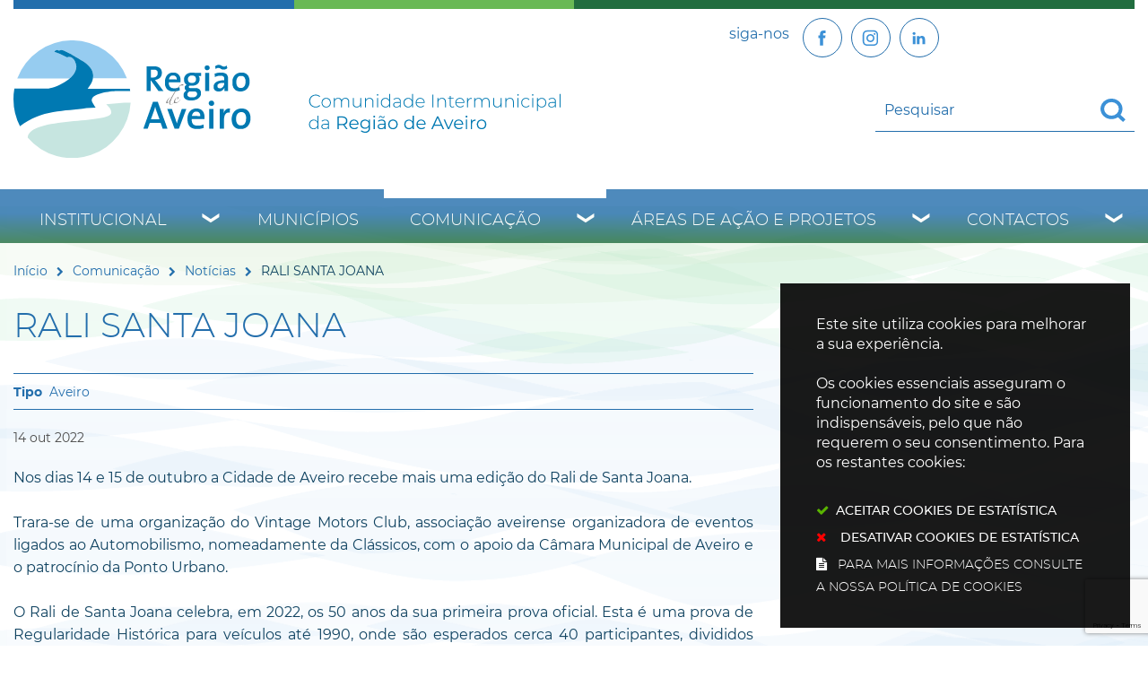

--- FILE ---
content_type: text/html; charset=utf-8
request_url: https://www.regiaodeaveiro.pt/pages/673?news_id=10075&related_news_list_37_page=5
body_size: 53403
content:
<!DOCTYPE HTML>
<html lang="pt-PT">

<head>
   <title>RALI SANTA JOANA  | Região de Aveiro</title>
   <link rel="stylesheet" type="text/css" href="/assets/wm-smile/stylesheets/frontoffice/mandatory-d5cca65235.min.css" media="all"><link rel="stylesheet" type="text/css" href="/assets/wm-smile/stylesheets/frontoffice/mega_search-382460de24.min.css" media="all">
<link rel="stylesheet" type="text/css" href="/assets/regiaodeaveiro/regiaodeaveiro/stylesheets/widget_styles/horizontal_menu_826-4da8830528.min.css" media="all">
<link rel="stylesheet" type="text/css" href="/assets/wm-smile/stylesheets/frontoffice/widgets/horizontal_menu-1d52b1d89a.min.css" media="all">
<link rel="stylesheet" type="text/css" href="/assets/wm-smile/stylesheets/frontoffice/vendor/add_to_calendar-bfce561bd4.vendor.css" media="all">
<link rel="stylesheet" type="text/css" href="/assets/wm-smile/stylesheets/frontoffice/smile_forms-7cbd45ae2b.min.css" media="all">
<link rel="stylesheet" type="text/css" href="/assets/wm-smile/stylesheets/frontoffice/widgets/wire_forms_submission_renderer-41e5842b6c.min.css" media="all">
<link rel="stylesheet" href="/assets/wm-smile/apps/admin/form-viewer/index.public.css" media="all">

   <meta name="csrf-param" content="authenticity_token" />
<meta name="csrf-token" content="cj81nICpKF9MbGEUI+DZkxV8Ki8BlP/zWq09AkijrWguMn/z1xkRXMU//afHRGR+tM07cec0/4M9TJvPqyYX7w==" />
  <script src="/assets/wm-smile/javascripts/vendor/smile-frontoffice-4d347401ab.vendor.js"></script>  <script src="/assets/wm-smile/javascripts/frontoffice/smile-fcaf307b9d.min.js"></script>
<script src="/assets/wm-smile/javascripts/frontoffice/mega-search-a15c2c51d2.min.js"></script>
<script src="/assets/wm-smile/javascripts/frontoffice/accessible_menu-2cf974962f.min.js"></script>
<script src="/assets/wm-smile/javascripts/frontoffice/widgets-common-3096e75f40.min.js"></script>
<script src="/assets/wm-smile/javascripts/frontoffice/galleria/galleria-1-c218afcc2e.5.5.min.js"></script>
<script src="https://maps.googleapis.com/maps/api/js?key=AIzaSyA7l3dM16vjQSUyMhiEcALIRvPR5KhOKAU"></script>
<script src="/assets/wm-smile/javascripts/frontoffice/map_manager_auto_begin-2f9985a5f3.min.js"></script>
<script src="/assets/wm-smile/javascripts/vendor/add_to_calendar-67f04a712a.vendor.js"></script>
<script src="/assets/wm-smile/javascripts/i18n-16c1564f97.js"></script>
<script src="/assets/wm-smile/javascripts/translations-c55b2f3d5a.js"></script>

   

    <!-- delete the fonts that won't be used -->
    <link rel="preload" href="/assets/regiaodeaveiro/regiaodeaveiro/stylesheets/fontface/montserrat-extrabold-webfont.woff2" as="font" type="font/woff2" crossorigin>
    <link rel="preload" href="/assets/regiaodeaveiro/regiaodeaveiro/stylesheets/fontface/montserrat-extrabold-webfont.woff" as="font" type="font/woff" crossorigin>
    <link rel="preload" href="/assets/regiaodeaveiro/regiaodeaveiro/stylesheets/fontface/montserrat-black-webfont.woff2" as="font" type="font/woff2" crossorigin>
    <link rel="preload" href="/assets/regiaodeaveiro/regiaodeaveiro/stylesheets/fontface/montserrat-black-webfont.woff" as="font" type="font/woff" crossorigin>
    <link rel="preload" href="/assets/regiaodeaveiro/regiaodeaveiro/stylesheets/fontface/montserrat-bold-webfont.woff2" as="font" type="font/woff2" crossorigin>
    <link rel="preload" href="/assets/regiaodeaveiro/regiaodeaveiro/stylesheets/fontface/montserrat-bold-webfont.woff" as="font" type="font/woff" crossorigin>
    <link rel="preload" href="/assets/regiaodeaveiro/regiaodeaveiro/stylesheets/fontface/montserrat-medium-webfont.woff2" as="font" type="font/woff2" crossorigin>
    <link rel="preload" href="/assets/regiaodeaveiro/regiaodeaveiro/stylesheets/fontface/montserrat-medium-webfont.woff" as="font" type="font/woff" crossorigin>
    <link rel="preload" href="/assets/regiaodeaveiro/regiaodeaveiro/stylesheets/fontface/montserrat-regular-webfont.woff2" as="font" type="font/woff2" crossorigin>
    <link rel="preload" href="/assets/regiaodeaveiro/regiaodeaveiro/stylesheets/fontface/montserrat-regular-webfont.woff" as="font" type="font/woff" crossorigin>
    <link rel="preload" href="/assets/regiaodeaveiro/regiaodeaveiro/stylesheets/fontface/montserrat-light-webfont.woff2" as="font" type="font/woff2" crossorigin>
    <link rel="preload" href="/assets/regiaodeaveiro/regiaodeaveiro/stylesheets/fontface/montserrat-light-webfont.woff" as="font" type="font/woff" crossorigin>
    <link rel="preload" href="/assets/regiaodeaveiro/regiaodeaveiro/stylesheets/fontface/montserrat-extralight-webfont.woff2" as="font" type="font/woff2" crossorigin>
    <link rel="preload" href="/assets/regiaodeaveiro/regiaodeaveiro/stylesheets/fontface/montserrat-extralight-webfont.woff" as="font" type="font/woff" crossorigin>
    <link rel="preload" href="/assets/regiaodeaveiro/regiaodeaveiro/stylesheets/fontface/icons/fontawesome.woff2" as="font" type="font/woff2" crossorigin>
    <link rel="preload" href="/assets/regiaodeaveiro/regiaodeaveiro/stylesheets/fontface/icons/fontawesome.woff" as="font" type="font/woff" crossorigin>

   <link rel="stylesheet" type="text/css" href="/assets/regiaodeaveiro/regiaodeaveiro/stylesheets/caller-bb162aa635.min.css" media="all">
   <script src="/assets/regiaodeaveiro/regiaodeaveiro/javascripts/theme_utils_interior-a574d3054f.min.js"></script>
    <script src="/assets/regiaodeaveiro/regiaodeaveiro/javascripts/vendor/jquery-d21aab6b53.mmenu.all.min.js"></script><!-- Mobile Menu -->
   <script src="/assets/regiaodeaveiro/regiaodeaveiro/javascripts/vendor/simpleScrollbar-03808bca29.min.js"></script><!-- Scrollbars Custom -->
   <!-- other included scripts are on the bottom of this page -->

   <link rel="shortcut icon" href="/assets/regiaodeaveiro/regiaodeaveiro/images/favicon.ico" />
   <link rel="apple-touch-icon" href="/assets/regiaodeaveiro/regiaodeaveiro/images/apple-touch-icon.png" />
   <link rel="apple-touch-icon" sizes="57x57" href="/assets/regiaodeaveiro/regiaodeaveiro/images/apple-touch-icon-57x57.png" />
   <link rel="apple-touch-icon" sizes="72x72" href="/assets/regiaodeaveiro/regiaodeaveiro/images/apple-touch-icon-72x72.png" />
   <link rel="apple-touch-icon" sizes="76x76" href="/assets/regiaodeaveiro/regiaodeaveiro/images/apple-touch-icon-76x76.png" />
   <link rel="apple-touch-icon" sizes="114x114" href="/assets/regiaodeaveiro/regiaodeaveiro/images/apple-touch-icon-114x114.png" />
   <link rel="apple-touch-icon" sizes="120x120" href="/assets/regiaodeaveiro/regiaodeaveiro/images/apple-touch-icon-120x120.png" />
   <link rel="apple-touch-icon" sizes="144x144" href="/assets/regiaodeaveiro/regiaodeaveiro/images/apple-touch-icon-144x144.png" />
   <link rel="apple-touch-icon" sizes="152x152" href="/assets/regiaodeaveiro/regiaodeaveiro/images/apple-touch-icon-152x152.png" />

   <meta name="viewport" content="initial-scale=1, width=device-width, maximum-scale=1, minimum-scale=1, user-scalable=yes">

   <!-- NAO APAGAR ISTO -->
    <meta name="keywords" content="">
    
	<link rel="canonical" href="https://www.regiaodeaveiro.pt/pages/673">
<meta name="description" content="Nos dias 14 e 15 de outubro a Cidade de Aveiro recebe mais uma edição do Rali de Santa Joana. 
 
Trara-se de uma organização do Vintage Motors ...">
<meta name="last_modified_date" content="2022-10-14T19:00:42.055Z">
<meta name="content_date" content="2022-10-14T00:00:00.000Z">
<meta name="wm:pagetype" content="news">
<meta name="wm:page_id" content="673">
<meta property="og:title" content="RALI SANTA JOANA ">
<meta property="og:type" content="article">



<meta property="og:image" content="https://www.regiaodeaveiro.pt/regiaodeaveiro/uploads/site/logo/1/logotipo.png">
<meta property="og:url" content="https://www.regiaodeaveiro.pt/pages/673?news_id=10075&amp;related_news_list_37_page=5">
<meta property="og:description" content="Nos dias 14 e 15 de outubro a Cidade de Aveiro recebe mais uma edição do Rali de Santa Joana. 
 
Trara-se de uma organização do Vintage Motors ...">
<meta name="twitter:card" content="summary">
<meta name="twitter:title" content="RALI SANTA JOANA ">
<meta name="twitter:description" content="Nos dias 14 e 15 de outubro a Cidade de Aveiro recebe mais uma edição do Rali de Santa Joana. 
 
Trara-se de uma organização do Vintage Motors ...">


<script src="/assets/wm-smile/javascripts/frontoffice/cookiebar/jquery-2847bae6d8.cookiebar.min.js"></script></head>

<body class="interior geral">

   <a href="#accessibilityMainContent" class="hideElement">Passar para o Conteúdo Principal</a>

   <a href="#stickyFooter" title="voltar ao topo da página" class="cd-top">Top</a>

<!--
   <div class="mobileMenu"><a href="#menu"><span class="hideElement">menu</span></a><nav id="menu"></nav></div>
-->
   <div id="stickyFooter">
    <header class="grid-container full">
      <div class="grid-container">
         <div class="grid-x gradient_header">
             <div class="xxsmall-12 large-6 cell grid-x">
                <div class="logo_AREA xxsmall-12 small-12 cell">  
  
<div id="html_block_640" class="widget html_block" data-id="640" data-content_type="HtmlBlock">

  <a href="/"><img src="/regiaodeaveiro/layout/logo_full.svg" alt="Comunidade Intermunicipal da Região de Aveiro" /></a>

</div>

</div>                    
              </div>
            <div class="xxsmall-12 large-6 cell grid-x">
              <div class="tools_AREA xxsmall-6 small-8 cell">  
  
<div id="html_block_40" class="widget html_block" data-id="40" data-content_type="HtmlBlock">

  <ul class="socialButtons">
  <li><p>siga-nos</p></li>
  <li><a class="socialBtn" href="https://www.facebook.com/regiaodeaveiro.pt/" target="_blank"><img src="/regiaodeaveiro/layout/icon-facebook.svg" width="25" height="25" loading="eager"  title="Facebook" alt="Facebook" /></a></li>
  <li><a  class="socialBtn" href="https://www.instagram.com/regiao.aveiro_cira/" target="_blank" title="Instagram"><img src="/regiaodeaveiro/layout/icon-instagram.svg" width="25" height="25" loading="eager" alt="botão Linkedin" /></a></li>
  <li><a  class="socialBtn" href="https://www.linkedin.com/company/comunidade-intermunicipal-da-regi-o-de-aveiro/?viewAsMember=true" target="_blank" title="Linkedin"><img src="/regiaodeaveiro/layout/icon-linkedin.svg" width="25" height="25" loading="eager" alt="botão Instagram" /></a></li>

  <!--<li><a class="face" href="http://pt-pt.facebook.com/pages/Aveiro-Portugal/Comunidade-Intermunicipal-da-Regiao-de-Aveiro/164266064407" target="_blank"><img src="/regiaodeaveiro/layout/face_ico.svg" title="Facebook" alt="Facebook" /></a></li>-->
  <!-- <li><a class="twr" href="http://twitter.com/regiaodeaveiro" target="_blank"><img src="/regiaodeaveiro/layout/twitter_ico.svg" title="Twitter" alt="Twitter" /></a></li> -->
</ul>

</div>

</div>
              <div class="translate_AREA xxsmall-6 small-4 cell">  
  
<div id="html_block_39" class="widget html_block" data-id="39" data-content_type="HtmlBlock">

  <div class="googleTranslate">
	<div id="google_translate_element"></div>
    <script type="text/javascript">
        function googleTranslateElementInit() {
            new google.translate.TranslateElement({
                pageLanguage: 'pt',
                includedLanguages: 'pt-PT,es,en,fr,it,de,nl,ru,ja,zh-CN',
                autoDisplay: false,
                layout: google.translate.TranslateElement.InlineLayout.SIMPLE
            }, 'google_translate_element');
        }
          $(window).on('load', function(){
  var $head = $(".goog-te-menu-frame").contents().find("head");

  $head.append($("<link/>",
                 { rel: "stylesheet", href: "/regiaodeaveiro/layout/layout/googletranslate.css", type: "text/css" }
              ));
  })
</script><script type="text/javascript" src="//translate.google.com/translate_a/element.js?cb=googleTranslateElementInit"></script>
</div>

</div>

</div>
             <div class="search_AREA xxsmall-12 small-12 cell">  
  <div id="mega_search_1" class="widget mega_search" data-id="1" data-content_type="MegaSearch">
  <div class="SearchWrap xsmall-12">
    <div class="home-banner-search" id="home-banner-search">
      <div class="home-search-wrapper" id="home-search-wrapper">
        <div class="mega_pesquisa_search_form" role="search">
          <label class="hidden" for="mega_pesquisa_input_1">
            Pesquisar conteúdos na plataforma inteira
          </label>
          <input id="mega_pesquisa_input_1"
            name="search"
            type="search"
            value=""
            data-detail_page_url="/resultados_pesquisa"
            class="mega_pesquisa_input"
            role="searchbox"
            placeholder="Pesquisar conteúdos na plataforma inteira">

          <label class="hidden" for="mega_pesquisa_button">
            Pesquisar
          </label>
          <input id="mega_pesquisa_button" name="mega_pesquisa" type="image" src="/s.gif" alt="Pesquisar conteúdos na plataforma inteira..." class="mega_pesquisa_button search_button" aria-label="Pesquisar conteúdos na plataforma inteira">
        </div>
      </div>
    </div>
  </div>
</div>

</div>
            </div>
         </div>
      </div>
      <div class="grid-container menuBG full">
        <div class="grid-container">
          <div class="grid-x grid-margin-x">
            <nav class="menuInterior_AREA navContainer xxsmall-12 cell " id="navbar">
              <button id="wm-menu-toggle-btn" class="menu-toggle" aria-label="Menu" aria-expanded="false">☰ Menu</button>
                
  <div id="horizontal_menu_1" class="widget horizontal_menu acc_horizontal_menu" data-id="1" data-content_type="HorizontalMenu">

    <ul class="depth1 acc-menu menu"><li class="menu-item dropdown depth1 pos_1 first has_descendants"><a href="/institucional" target="_self" class="menu-link">Institucional</a><button class="dropdown-toggle" aria-label="Institucional submenu" aria-expanded="false"></button><ul class="depth2 "><li class="menu-item depth2 pos_1 first "><a href="/institucional/quem-somos" target="_self" class="menu-link">Quem Somos</a></li><li class="menu-item depth2 pos_2 "><a href="/institucional/historia" target="_self" class="menu-link">História</a></li><li class="menu-item depth2 pos_3 "><a href="/institucional/territorio" target="_self" class="menu-link">Território</a></li><li class="menu-item depth2 pos_4 "><a href="/institucional/orgaos-sociais" target="_self" class="menu-link">Órgãos sociais</a></li><li class="menu-item depth2 pos_5 "><a href="/institucional/instrumentos-de-gestao" target="_self" class="menu-link">Instrumentos de Gestão</a></li><li class="menu-item depth2 pos_6 "><a href="/institucional/parcerias-e-representacoes" target="_self" class="menu-link">Parcerias e Representações</a></li><li class="menu-item depth2 pos_7 "><a href="/institucional/recursos-humanos" target="_self" class="menu-link">Recursos Humanos</a></li><li class="menu-item depth2 pos_8 last "><a href="/institucional/contratacao" target="_self" class="menu-link">Contratação </a></li></ul></li><li class="menu-item depth1 pos_2 "><a href="/municipios" target="_self" class="menu-link">Municípios</a></li><li class="menu-item dropdown depth1 pos_3 selected has_descendants"><a href="/comunicacao" target="_self" class="menu-link">Comunicação</a><button class="dropdown-toggle" aria-label="Comunicação submenu" aria-expanded="false"></button><ul class="depth2 "><li class="menu-item depth2 pos_1 first selected selected_descendant"><a href="/comunicacao/noticias" target="_self" class="menu-link">Notícias</a></li><li class="menu-item depth2 pos_2 "><a href="/comunicacao/eventos" target="_self" class="menu-link">Eventos</a></li><li class="menu-item depth2 pos_3 "><a href="/comunicacao/notas-de-imprensa" target="_self" class="menu-link">Notas de Imprensa</a></li><li class="menu-item depth2 pos_4 "><a href="/comunicacao/boletim-informativo" target="_self" class="menu-link">Boletim Informativo</a></li><li class="menu-item depth2 pos_5 "><a href="/comunicacao/galerias-de-imagens" target="_self" class="menu-link">Galerias de Imagens</a></li><li class="menu-item depth2 pos_6 last "><a href="https://www.youtube.com/user/RegiaoAveiro" target="_blank" class="menu-link">Galerias de Videos</a></li></ul></li><li class="menu-item dropdown depth1 pos_4 has_descendants"><a href="/areas-de-acao-e-projetos" target="_self" class="menu-link">Áreas de Ação e Projetos</a><button class="dropdown-toggle" aria-label="Áreas de Ação e Projetos submenu" aria-expanded="false"></button><ul class="depth2 "><li class="menu-item depth2 pos_1 first "><a href="/areas-de-acao-e-projetos/ambiente-e-sustentabilidade" target="_self" class="menu-link">Ambiente e Sustentabilidade</a></li><li class="menu-item depth2 pos_2 "><a href="/areas-de-acao-e-projetos/cultura-turismo-e-patrimonio" target="_self" class="menu-link">Cultura, Turismo e Património</a></li><li class="menu-item depth2 pos_3 "><a href="/areas-de-acao-e-projetos/desenvolvimento-regional-e-economia" target="_self" class="menu-link">Desenvolvimento Regional e Economia</a></li><li class="menu-item depth2 pos_4 "><a href="/areas-de-acao-e-projetos/educacao-e-ensino-profissional" target="_self" class="menu-link">Educação e Ensino Profissional</a></li><li class="menu-item depth2 pos_5 "><a href="/areas-de-acao-e-projetos/mobilidade-e-transportes" target="_self" class="menu-link">Mobilidade e Transportes</a></li><li class="menu-item depth2 pos_6 "><a href="/areas-de-acao-e-projetos/modernizacao-e-digital" target="_self" class="menu-link">Modernização e Digital</a></li><li class="menu-item depth2 pos_7 "><a href="/areas-de-acao-e-projetos/obras-intermunicipais" target="_self" class="menu-link">Obras Intermunicipais</a></li><li class="menu-item depth2 pos_8 "><a href="/areas-de-acao-e-projetos/saude-social-e-desporto" target="_self" class="menu-link">Saúde, Social e Desporto</a></li><li class="menu-item depth2 pos_9 last "><a href="/areas-de-acao-e-projetos/arquivo" target="_self" class="menu-link">Arquivo</a></li></ul></li><li class="menu-item dropdown depth1 pos_5 last has_descendants"><a href="/contactos" target="_self" class="menu-link">Contactos</a><button class="dropdown-toggle" aria-label="Contactos submenu" aria-expanded="false"></button><ul class="depth2 "><li class="menu-item depth2 pos_1 first last "><a href="/contactos/contactos-de-municipios" target="_self" class="menu-link">Contactos de  Municípios</a></li></ul></li></ul>

    <script>
      document.addEventListener("DOMContentLoaded", () => {
        const container = document.querySelector("#horizontal_menu_1");
        const menuElement = container.querySelector("ul");
        let controllerElement = document.querySelector("#wm-menu-toggle-btn");

        if (controllerElement === null) {
          const newController = document.createElement("button");
          newController.id = "wm-menu-toggle-btn";
          newController.type = "button";
          newController.className = "menu-toggle";
          newController.innerHTML = "<span>Menu</span>";
          container.appendChild(newController);
          controllerElement = newController;
        }

        window.AccessibleMenu = window.AccessibleMenu || {};
        window.AccessibleMenu.menus = window.AccessibleMenu.menus || {};

        let hoverType = window.innerWidth > 768 ? "on" : "off";

        const menu = new AccessibleMenu.TopLinkDisclosureMenu({
          menuElement,
          submenuItemSelector: ".dropdown",
          containerElement: container,
          controllerElement,
          optionalKeySupport: true,
          hoverType: hoverType,
          closeClass: "acc-hide",
          openClass: "acc-show"
        });

        controllerElement.addEventListener("accessibleMenuExpand", function() {
          document.body.style.overflow = "hidden";
        });

        controllerElement.addEventListener("accessibleMenuCollapse", function() {
          document.body.style.overflow = "";
        });
      });
    </script>
</div>


            </nav>
          </div>
        </div>
      </div>

   </header>
   <div class="grid-container full bgMain"></div>

      <div class="siteContents grid-container">
        <div class="grid-x grid-margin-x">
    
          <article class="mainContents large-12 xlarge-12 cell">
            <div class="breadCrumb_AREA"><span class="BO-only shared">área de breadcrumb (partilhada)</span>  
  <div id="breadcrumb_1" class="widget breadcrumb" data-id="1" data-content_type="Breadcrumb">
  <ul>

      <li>
        <a href="/inicio">Início<img alt="_" aria-hidden="true" src="/s.gif" /></a>
      </li>


      <li>
        <a href="/comunicacao">Comunicação<img alt="_" aria-hidden="true" src="/s.gif" /></a>
      </li>


      <li>
        <a href="/comunicacao/noticias">Notícias<img alt="_" aria-hidden="true" src="/s.gif" /></a>
      </li>



      <li>
        RALI SANTA JOANA 
      </li>
  </ul>
</div>

</div>
            <main id="accessibilityMainContent">
              <div class="central_AREA">
              <h1 class="pageTitle">RALI SANTA JOANA </h1><span class="BO-only">área de conteúdos (não partilhada)</span>  
  <div id="news_detail_66" class="widget news_detail" data-id="66" data-content_type="NewsDetail">


        <div class="categories widget_field "><div class="widget_value"><div><span>Aveiro</span></div></div></div>



        





        <div class="date widget_field "><div class="widget_value"><div><span class="dia">14</span> <span class="mes_curto">Out</span> <span class="ano">2022</span></div></div></div>



        



        <div class="text widget_field "><div class="widget_value"><div class="writer_text"><div>Nos dias 14 e 15 de outubro a Cidade de Aveiro recebe mais uma edi&ccedil;&atilde;o do Rali de Santa Joana.&nbsp;</div>
<div>&nbsp;</div>
<div>Trara-se de uma organiza&ccedil;&atilde;o do Vintage Motors Club, associa&ccedil;&atilde;o aveirense organizadora de eventos ligados ao Automobilismo, nomeadamente da Cl&aacute;ssicos, com o apoio da C&acirc;mara Municipal de Aveiro e o patroc&iacute;nio da Ponto Urbano.</div>
<div>&nbsp;</div>
<div>O Rali de Santa Joana celebra, em 2022, os 50 anos da sua primeira prova oficial. Esta &eacute; uma prova de Regularidade Hist&oacute;rica para ve&iacute;culos at&eacute; 1990, onde s&atilde;o esperados cerca 40 participantes, divididos pelas Classes de Regularidade e Tur&iacute;stica.</div>
<div>&nbsp;</div>
<div>A partida acontece hoje sexta-feira, pelas 21h00, no Cais da Fonte Nova, com dire&ccedil;&atilde;o a &Aacute;gueda, passando por Cacia e Angeja.</div>
<div>&nbsp;</div>
<div>A chegada do primeiro concorrente encontra-se prevista para as 17h00 de s&aacute;bado, junto ao Cais da Fonte Nova.</div>
<div>&nbsp;</div>
<div>Paralelamente ao Rali, e conscientes da necessidade de minimizar a pegada ambiental causada pelos carros de Ralis, o VMC, a C&acirc;mara Municipal de Aveiro e a Ponto Urbano organizam o THE CLEAN RUN no Cais da Fonte Nova, desde hoje at&eacute; amamh&atilde;, &agrave;s 18h00.</div>
<div>&nbsp;</div>
<div>O THE CLEAN RUN ser&aacute; composto por v&aacute;rias experi&ecirc;ncias atrativas, para crian&ccedil;as, jovens e adultos, com uma pista de Karts el&eacute;tricos, bem como Karts a pedais.</div>
<div>A GNR e a PSP associam-se a este evento com uma presen&ccedil;a ativa dinamizando a sua atividade e a&ccedil;&otilde;es de promo&ccedil;&atilde;o para o meio ambiente.</div>
<div>&nbsp;</div>
<div>Este evento contar&aacute; ainda com a exposi&ccedil;&atilde;o de viaturas emblem&aacute;ticas, carros: Desportivos, Cl&aacute;ssicos e Super-Carros; e ainda uma mostra de mobilidade el&eacute;trica, de ve&iacute;culos el&eacute;tricos ou h&iacute;bridos.</div>
<div>&nbsp;</div>
<div>A rua do Cais da Fonte Nova estar&aacute; interdita ao tr&acirc;nsito desde as 10h00 de 6&ordf; feira, at&eacute; &agrave;s 19h00 de s&aacute;bado.</div><div class="writer_text_clear"></div></div></div></div>



        



        




</div>
  <div id="related_news_list_37" class="widget related_news_list" data-id="37" data-content_type="RelatedNewsList">

    <h4 class="related_news_list_title hidden">Notícias relacionadas</h4>
    <ul class="grid-x grid-margin-x grid-margin-y xsmall-up-1 small-up-2 medium-up-2 large-up-3">
          <li class="cell pos_1 first">
            <a href="/comunicacao/noticias/noticia/camara-municipal-de-aveiro-implementa-programa-de-acao-de-apoio-a-atividade-social-e-economica-para-2022">

                    <div class="thumbnail widget_field "><div class="widget_value"><img data-description="" alt="814" src="/imgcrop/regiaodeaveiro/uploads/news/image/8464/814_1_600_400.jpg" /></div></div>

                  <div class="date widget_field "><div class="widget_value"><div><span class=dias>29</span> <span class=mes_extenso>Dezembro</span></div></div></div>

                  <div class="title widget_field "><div class="widget_value"><h2>CÂMARA MUNICIPAL DE AVEIRO IMPLEMENTA PROGRAMA DE AÇÃO DE APOIO À ATIVIDADE ...</h2></div></div>


                  <div class="categories widget_field "><div class="widget_value"><div><span>Aveiro</span></div></div></div>



</a>          </li>
          <li class="cell pos_2">
            <a href="/comunicacao/noticias/noticia/ferryboat-eletrico-salicornia-chegou-a-aveiro">

                    <div class="thumbnail widget_field "><div class="widget_value"><img data-description="" alt="_mg_0373" src="/imgcrop/regiaodeaveiro/uploads/news/image/12326/_mg_0373_1_600_400.JPG" /></div></div>

                  <div class="date widget_field "><div class="widget_value"><div><span class=dias>17</span> <span class=mes_extenso>Novembro</span></div></div></div>

                  <div class="title widget_field "><div class="widget_value"><h2>Ferryboat Elétrico “Salicórnia” chegou a Aveiro</h2></div></div>


                  <div class="categories widget_field "><div class="widget_value"><div><span>Aveiro</span></div></div></div>



</a>          </li>
          <li class="cell pos_3">
            <a href="/comunicacao/noticias/noticia/apoios-a-esterilizacao-de-animais-de-companhia">

                    <div class="thumbnail widget_field "><div class="widget_value"><img data-description="" alt="campanha_animaiscompanhia_site" src="/imgcrop/regiaodeaveiro/uploads/news/image/6066/campanha_animaiscompanhia_site_1_600_400.jpg" /></div></div>

                  <div class="date widget_field "><div class="widget_value"><div><span class=dias>21</span> <span class=mes_extenso>Janeiro</span></div></div></div>

                  <div class="title widget_field "><div class="widget_value"><h2>APOIOS À ESTERILIZAÇÃO DE ANIMAIS DE COMPANHIA</h2></div></div>


                  <div class="categories widget_field "><div class="widget_value"><div><span>Aveiro</span></div></div></div>



</a>          </li>
    </ul>
    
</div>

</div>
              <div class="postMenu_AREA"><span class="BO-only shared">área de menu central (partilhada)</span>  
  <div id="vertical_menu_25" class="widget vertical_menu no-wm-idx" data-id="25" data-content_type="VerticalMenu"></div>

</div>
              <section>
                <div class="lastUpdateDate">

<div><span class="wmPageUpdateTitle">Conteúdo atualizado em</span><span class="wmPageUpdateDate">15 de dezembro de 2021</span><span class="wmPageUpdateTime">às 17:31</span></div>
</div>
              </section>
            </main>
          </article>
        </div>

      </div>

      </div><!--end stickyFooter -->

<footer class="interior">
    <div class="grid-container">
        <div class="grid-x bottomMainContent">
          <div class="backButton medium-6 cell">
            <a href="javascript:history.back()">Voltar</a>
          </div>
          <div class="addThis_AREA show-for-medium medium-6 cell">  
  
<div id="html_block_62" class="widget html_block" data-id="62" data-content_type="HtmlBlock">

  
                <!-- Go to www.addthis.com/dashboard to customize your tools -->
                <div class="addthis_inline_share_toolbox"></div>
            

</div>

</div>
        </div>
      </div>
  <div class="homepagelinksList grid-container full">
    <div class="grid-container">
      <div class="grid-x grid-margin-x">
        <div class="linksList_left_AREA xxsmall-12 small-6 medium-4 large-2 cell">  
  
<div id="html_block_57" class="widget html_block" data-id="57" data-content_type="HtmlBlock">

  <h2>Municípios</h2>

</div>
    <div id="links_list_37" class="widget links_list" data-id="37" data-content_type="LinksList">


      <ul>


          <li class="" >
              <a class="" aria-label="Águeda" href="/municipios/agueda" target="_blank">

                  
                  <div class="title widget_field "><div class="widget_value">Águeda</div></div>
                  

              </a>
          </li>


          <li class="" >
              <a class="" aria-label="Albergaria-a-Velha" href="/municipios/albergaria-a-velha" target="_self">

                  
                  <div class="title widget_field "><div class="widget_value">Albergaria-a-Velha</div></div>
                  

              </a>
          </li>


          <li class="" >
              <a class="" aria-label="Anadia" href="/municipios/anadia" target="_self">

                  
                  <div class="title widget_field "><div class="widget_value">Anadia</div></div>
                  

              </a>
          </li>


          <li class="" >
              <a class="" aria-label="Aveiro" href="/municipios/aveiro" target="_self">

                  
                  <div class="title widget_field "><div class="widget_value">Aveiro</div></div>
                  

              </a>
          </li>


          <li class="" >
              <a class="" aria-label="Estarreja" href="/municipios/estarreja" target="_self">

                  
                  <div class="title widget_field "><div class="widget_value">Estarreja</div></div>
                  

              </a>
          </li>


          <li class="" >
              <a class="" aria-label="Ílhavo" href="/municipios/ilhavo" target="_self">

                  
                  <div class="title widget_field "><div class="widget_value">Ílhavo</div></div>
                  

              </a>
          </li>


          <li class="" >
              <a class="" aria-label="Murtosa" href="/municipios/murtosa" target="_self">

                  
                  <div class="title widget_field "><div class="widget_value">Murtosa</div></div>
                  

              </a>
          </li>


          <li class="" >
              <a class="" aria-label="Oliveira do Bairro" href="/municipios/oliveira-do-bairro" target="_self">

                  
                  <div class="title widget_field "><div class="widget_value">Oliveira do Bairro</div></div>
                  

              </a>
          </li>


          <li class="" >
              <a class="" aria-label="Ovar" href="/municipios/ovar" target="_self">

                  
                  <div class="title widget_field "><div class="widget_value">Ovar</div></div>
                  

              </a>
          </li>


          <li class="" >
              <a class="" aria-label="Sever do Vouga" href="/municipios/sever-do-vouga" target="_self">

                  
                  <div class="title widget_field "><div class="widget_value">Sever do Vouga</div></div>
                  

              </a>
          </li>


          <li class="" >
              <a class="" aria-label="Vagos" href="/municipios/vagos" target="_self">

                  
                  <div class="title widget_field "><div class="widget_value">Vagos</div></div>
                  

              </a>
          </li>
      </ul>
      
</div>

</div>
        <div class="linksList_right_AREA xxsmall-12 small-6 medium-8 large-4 cell">  
  
<div id="html_block_58" class="widget html_block" data-id="58" data-content_type="HtmlBlock">

  <h2>Atividades</h2>

</div>
    <div id="links_list_38" class="widget links_list" data-id="38" data-content_type="LinksList">


      <ul>


          <li class="" >
              <a class="" aria-label="Ambiente e Sustentabilidade" href="/areas-de-acao-e-projetos/ambiente-e-sustentabilidade" target="_self">

                  
                  <div class="title widget_field "><div class="widget_value">Ambiente e Sustentabilidade</div></div>
                  

              </a>
          </li>


          <li class="" >
              <a class="" aria-label="Cultura, Turismo e Património" href="/areas-de-acao-e-projetos/cultura-turismo-e-patrimonio" target="_self">

                  
                  <div class="title widget_field "><div class="widget_value">Cultura, Turismo e Património</div></div>
                  

              </a>
          </li>


          <li class="" >
              <a class="" aria-label="Desenvolvimento Económico" href="/areas-de-acao-e-projetos/desenvolvimento-regional-e-economia" target="_self">

                  
                  <div class="title widget_field "><div class="widget_value">Desenvolvimento Económico</div></div>
                  

              </a>
          </li>


          <li class="" >
              <a class="" aria-label="Desenvolvimento Regional" href="/areas-de-acao-e-projetos/desenvolvimento-regional-e-economia/desenvolvimento-regional" target="_self">

                  
                  <div class="title widget_field "><div class="widget_value">Desenvolvimento Regional</div></div>
                  

              </a>
          </li>


          <li class="" >
              <a class="" aria-label="Desenvolvimento Social, Saúde e Desporto">

                  
                  <div class="title widget_field "><div class="widget_value">Desenvolvimento Social, Saúde e Desporto</div></div>
                  

              </a>
          </li>


          <li class="" >
              <a class="" aria-label="Educação e Ensino Profissional" href="/areas-de-acao-e-projetos/educacao-e-ensino-profissional" target="_self">

                  
                  <div class="title widget_field "><div class="widget_value">Educação e Ensino Profissional</div></div>
                  

              </a>
          </li>


          <li class="" >
              <a class="" aria-label="Floresta e Proteção Civil" href="/areas-de-acao-e-projetos/ambiente-e-sustentabilidade/floresta-e-protecao-civil" target="_self">

                  
                  <div class="title widget_field "><div class="widget_value">Floresta e Proteção Civil</div></div>
                  

              </a>
          </li>


          <li class="" >
              <a class="" aria-label="Mobilidade e Transportes" href="/areas-de-acao-e-projetos/mobilidade-e-transportes" target="_self">

                  
                  <div class="title widget_field "><div class="widget_value">Mobilidade e Transportes</div></div>
                  

              </a>
          </li>


          <li class="" >
              <a class="" aria-label="Modernização e Digital" href="/areas-de-acao-e-projetos/modernizacao-e-digital" target="_self">

                  
                  <div class="title widget_field "><div class="widget_value">Modernização e Digital</div></div>
                  

              </a>
          </li>


          <li class="" >
              <a class="" aria-label="Obras Intermunicipais" href="/areas-de-acao-e-projetos/obras-intermunicipais" target="_self">

                  
                  <div class="title widget_field "><div class="widget_value">Obras Intermunicipais</div></div>
                  

              </a>
          </li>


          <li class="" >
              <a class="" aria-label="Arquivo" href="/areas-de-acao-e-projetos/arquivo" target="_self">

                  
                  <div class="title widget_field "><div class="widget_value">Arquivo</div></div>
                  

              </a>
          </li>
      </ul>
      
</div>

</div>
        <div class="contactos_AREA xxsmall-12 small-12 medium-12 large-6 cell">  
  
<div id="html_block_642" class="widget html_block" data-id="642" data-content_type="HtmlBlock">

  <h2>contactos e informações</h2>
<strong>Comunidade Intermunicipal da <br>
Região de Aveiro</strong>
<p>Rua do Carmo, 20 <br>
3800-127 Aveiro</p>
<p><strong>tel</strong> +351 234 377 650</p>
<p><strong>e-mail </strong><a href="mailto:geral@regiaodeaveiro.pt" target="_self">geral@regiaodeaveiro.pt</a></p>
<p><strong>NIF</strong> 508 771 935</p>
<p><strong>NISS</strong> 20018144108</p>

</div>

</div>
      </div>
    </div>
  </div>

  <div class="linksGovernoWrap grid-container full">
    <div class="grid-container">
      <div class="linksGoverno_AREA xxsmall-12 cell">  
  
<div id="html_block_38" class="widget html_block" data-id="38" data-content_type="HtmlBlock">

  <div class="grid-x grid-margin-x align-middle">
  
  <div class="logosAcessibilidade large-12 xlarge-3 cell"><a href="/acessibilidade/"><img src="/thumbs/regiaodeaveiro/uploads/writer_file/image/873/regiaoaveiro_1_720_2500.png" alt="HTML 5 | CSS 3 | WCAG 2.0 | Acessibilidade" /></a></div>
  <div class="logos2020 large-12 xlarge-3 cell"><a href="http://www.centro.portugal2020.pt/"><img src="/regiaodeaveiro/layout/centro2020.png" alt="CENTRO 2020 | Portugal 2020 | União Europeia - FEDER" /></a></div>
  <ul class="xxsmall-12 large-12 xlarge-5 cell">
  <!--<li><a href="/sugestoes-reclamacoes-elogios/" target="_blank">Sugestões</a></li>-->
  <!--<li><a href="/comunicacao/newsletter" target="_blank">Newsletter</a></li>-->
  <li><a href="/politica-de-privacidade-e-seguranca" target="_blank">Política de Privacidade</a></li>
  <li><a href="/politica-de-cookies" target="_blank">Política de Cookies</a></li>
  <li><a href="/ficha-tecnica" target="_blank">Ficha Técnica</a></li>
  <li><a href="/acessibilidade/glossario-de-termos-complexos-ou-tecnicos" target="_blank">Glossário de Termos Complexos</a></li>
  </ul>
  <div class="logoWiremaze large-12 xlarge-1 cell"><a href="http://www.wiremaze.com" target="_blank"><img src="/regiaodeaveiro/layout/logo_wiremaze.svg" alt="Powered by Wiremaze" title="Powered by Wiremaze" /></a></div>

</div>

</div>

</div>
        <div class="acessibilidadeAutor xxsmall-12 large-12 cell">
        <div class="acessibilidadeAutor_AREA">  
  
<div id="html_block_639" class="widget html_block" data-id="639" data-content_type="HtmlBlock">

  <p class="acessibilidadeAutor">© 2025 Comunidade Intermunicipal da Região de Aveiro</p>

</div>

</div>
      </div>
    </div>
  </div>

</footer>

      <aside class="stickyForm_AREA">
        <section class="stickyForm">
          <div class="stickyFormOpen"><span>Contacto</span></div>
            
  
  <div id="form_placement_1" class="widget form_placement no-wm-idx" data-id="1" data-content_type="FormPlacement">

      <div data-hypernova-key="appsadminformviewerindex" data-hypernova-id="69bec1ab-fc36-4b25-be60-9b2bd5959789"><div class="FormViewer"><span aria-hidden="true"><p>Deverá preencher todos os campos assinalados com <span aria-hidden='true' class='required'>*</span><span class='sr-only'>(obrigatório)</span>.</p></span><form class="WireFormForm" novalidate=""><div class="RenderFormActions"></div><section class="RenderGroup wmf-row "><div class="RenderFormElem wmf-col-xs-12 wmf-col-sm-12 wmf-col-md-12"><div class="control-group TextInputElem  " data-name="nome"><label id="wm-form-label-nome_1_1" class="RenderFormElemLabel nome_1_1 required" for="nome_1_1"><span class="required" title="Obrigatório" aria-hidden="true">*</span>Nome<span class="sr-only">(<!-- -->Obrigatório<!-- -->)</span></label><div class="controls "><p id="wm-form-help-nome_1_1" class="RenderFormElemHelp help-block hidden" data-hidden="true"></p><input id="nome_1_1" name="nome" type="text" placeholder="O seu nome" class="RenderInput nome_1_1" aria-labelledby="wm-form-label-nome_1_1" aria-describedby="wm-form-help-nome_1_1" aria-live="polite" aria-required="true" value=""/><p id="wm-form-error-nome_1_1" class="help-block has-error hidden" data-hidden="true"></p></div></div></div><div class="RenderFormElem wmf-col-xs-12 wmf-col-sm-12 wmf-col-md-12"><div class="control-group EmailElem  " data-name="email"><label id="wm-form-label-email_1_1" class="RenderFormElemLabel email_1_1 required" for="email_1_1"><span class="required" title="Obrigatório" aria-hidden="true">*</span>Email<span class="sr-only">(<!-- -->Obrigatório<!-- -->)</span></label><div class="controls "><p id="wm-form-help-email_1_1" class="RenderFormElemHelp help-block hidden" data-hidden="true"></p><input id="email_1_1" name="email" type="email" placeholder="O seu e-mail" class="RenderInput email_1_1" aria-labelledby="wm-form-label-email_1_1" aria-describedby="wm-form-help-email_1_1" aria-live="polite" aria-required="true" value=""/><p id="wm-form-error-email_1_1" class="help-block has-error hidden" data-hidden="true"></p></div></div></div><div class="RenderFormElem wmf-col-xs-12 wmf-col-sm-12 wmf-col-md-12"><div class="control-group TextAreaElem  " data-name="mensagem"><label id="wm-form-label-mensagem_1_1" class="RenderFormElemLabel mensagem_1_1 required" for="mensagem_1_1"><span class="required" title="Obrigatório" aria-hidden="true">*</span>Mensagem<span class="sr-only">(<!-- -->Obrigatório<!-- -->)</span></label><div class="controls "><p id="wm-form-help-mensagem_1_1" class="RenderFormElemHelp help-block hidden" data-hidden="true"></p><textarea id="mensagem_1_1" name="mensagem" placeholder="Escreva aqui a sua mensagem" class="RenderTextArea mensagem_1_1" aria-labelledby="wm-form-label-mensagem_1_1" aria-describedby="wm-form-help-mensagem_1_1" aria-live="polite" aria-required="true"></textarea><p id="wm-form-error-mensagem_1_1" class="help-block has-error hidden" data-hidden="true"></p></div></div></div></section><div class="recaptcha-container"></div><div class="terms"><div class="terms__text"><p><strong>Termos de Aceitação</strong></p>
<p>&nbsp;<em>A submissão da mensagem implica o consentimento infra relativo à aceitação da nossa política de privacidade. Os dados serão armazenados de forma segura durante 10 anos após a finalização desta atividade de tratamento. Para mais informações sobre os seus direitos e como exercê-los, consulte a </em><a href="https://www.regiaodeaveiro.pt/pages/364" target="_blank"><em>política de privacidade</em></a><em>.</em>&nbsp;</p></div><input type="hidden" name="terms" value="&lt;p&gt;&lt;strong&gt;Termos de Aceitação&lt;/strong&gt;&lt;/p&gt;
&lt;p&gt;&amp;nbsp;&lt;em&gt;A submissão da mensagem implica o consentimento infra relativo à aceitação da nossa política de privacidade. Os dados serão armazenados de forma segura durante 10 anos após a finalização desta atividade de tratamento. Para mais informações sobre os seus direitos e como exercê-los, consulte a &lt;/em&gt;&lt;a href=&quot;https://www.regiaodeaveiro.pt/pages/364&quot; target=&quot;_blank&quot;&gt;&lt;em&gt;política de privacidade&lt;/em&gt;&lt;/a&gt;&lt;em&gt;.&lt;/em&gt;&amp;nbsp;&lt;/p&gt;"/><div class="terms__list"><div class="wm-flex wm-align-center terms__list__item" data-name="term-item-0"><input id="em_stylebox_sizing_border_box_font_family_montserrat_arial_font_size_16px_background_color_rgb254_254_254li_e_aceito_a_poltica_de_privacidadeem1-1" name="term-item-0" type="checkbox" aria-required="true" value="false"/><label for="em_stylebox_sizing_border_box_font_family_montserrat_arial_font_size_16px_background_color_rgb254_254_254li_e_aceito_a_poltica_de_privacidadeem1-1"><span><em style="box-sizing: border-box; font-family: Montserrat, Arial; font-size: 16px; background-color: rgb(254, 254, 254);">Li e aceito a política de privacidade</em></span><span class="required" title="Obrigatório" aria-hidden="true">*</span><span class="sr-only">(<!-- -->Obrigatório<!-- -->)</span></label></div></div></div><div class="RenderFormActions"><button name="submit_button" type="submit" class="RenderNormalSubmitBtn false false">Submeter</button></div></form></div></div>
<script type="application/json" data-hypernova-key="appsadminformviewerindex" data-hypernova-id="69bec1ab-fc36-4b25-be60-9b2bd5959789"><!--{"formId":1,"widgetId":1,"contents":{"form":{"title":"Novo Formulário","published":false,"buttonText":"Enviar","useRecaptcha":false,"citizenEnabled":false,"successMessage":"Obrigado pela sua contribuição.","autoFillAttributes":{}},"pages":[{"id":"first_page","title":"Contacto","show_page_title":false}],"terms":{"text":"<p&gt;<strong&gt;Termos de Aceitação</strong&gt;</p&gt;\n<p&gt;&amp;nbsp;<em&gt;A submissão da mensagem implica o consentimento infra relativo à aceitação da nossa política de privacidade. Os dados serão armazenados de forma segura durante 10 anos após a finalização desta atividade de tratamento. Para mais informações sobre os seus direitos e como exercê-los, consulte a </em&gt;<a href=\"https://www.regiaodeaveiro.pt/pages/364\" target=\"_blank\"&gt;<em&gt;política de privacidade</em&gt;</a&gt;<em&gt;.</em&gt;&amp;nbsp;</p&gt;","items":["<em style=\"box-sizing: border-box; font-family: Montserrat, Arial; font-size: 16px; background-color: rgb(254, 254, 254);\"&gt;Li e aceito a política de privacidade</em&gt;"]},"groups":{"first_page":[{"id":"first_group","title":"Mensagem","show_group_title":false}]},"conditions":{},"formElements":{"first_group":[{"id":"leq9q45q0s","name":"nome","type":"TextInput","label":"Nome","maxSize":5,"autoFill":{"cc":{"enabled":false,"fillFrom":null},"citizen":{"enabled":false,"fillFrom":null},"data_source":{"enabled":false,"fillFrom":null,"selectedSource":null,"requestParameters":{}}},"helpText":"","isUnique":false,"isRequired":true,"validators":[],"gridClasses":{"mobile":"wmf-col-xs-12","tablet":"wmf-col-sm-12","desktop":"wmf-col-md-12"},"placeholder":"O seu nome","personalData":true,"customClasses":null,"hasPlaceholder":true},{"id":"r4uvqu5crn","name":"email","type":"Email","label":"Email","maxSize":5,"autoFill":{"cc":{"enabled":false,"fillFrom":null},"citizen":{"enabled":false,"fillFrom":null},"data_source":{"enabled":false,"fillFrom":null,"selectedSource":null,"requestParameters":{}}},"helpText":"","isUnique":false,"isRequired":true,"validators":[],"gridClasses":{"mobile":"wmf-col-xs-12","tablet":"wmf-col-sm-12","desktop":"wmf-col-md-12"},"placeholder":"O seu e-mail","personalData":true,"customClasses":null,"hasPlaceholder":true},{"id":"jj2rgalja4","name":"mensagem","rows":3,"type":"TextArea","label":"Mensagem","maxSize":5,"autoFill":{"cc":{"enabled":false,"fillFrom":null},"citizen":{"enabled":false,"fillFrom":null},"data_source":{"enabled":false,"fillFrom":null,"selectedSource":null,"requestParameters":{}}},"helpText":"","isUnique":false,"conditions":{"rules":[],"logicType":null,"actionType":null},"isRequired":true,"validators":[],"gridClasses":{"mobile":"wmf-col-xs-12","tablet":"wmf-col-sm-12","desktop":"wmf-col-md-12"},"placeholder":"Escreva aqui a sua mensagem","customClasses":null,"hasPlaceholder":true}]}},"postSubmitActions":[{"type":"email","value":{"emails":[{"label":"joao.marques@wiremaze.com","value":"joao.marques@wiremaze.com","className":"Select-create-option-placeholder"}],"message":"<p&gt;<strong&gt;&amp;nbsp;Foi rececionada uma nova submissão no formulário Caixa de Contacto.&amp;nbsp;</strong&gt;</p&gt;\n<p&gt;<strong&gt;Nome</strong&gt;: &amp;nbsp;[[nome]]</p&gt;\n<p&gt;<strong&gt;Email</strong&gt;: &amp;nbsp;[[email]]</p&gt;\n<p&gt;<strong&gt;Sugestão</strong&gt;: [[mensagem]]</p&gt;","subject":"Contacto (via site)","emailsTo":[{"label":"geral@regiaodeaveiro.pt","value":"geral@regiaodeaveiro.pt","className":"Select-create-option-placeholder"}]}},{"type":"submit_receipt","value":{"emailTo":"email","message":"<p&gt;&amp;nbsp;<strong&gt;Confirmamos a receção da seguinte mensagem, a qual desde já agradecemos. Não responda a este e-mail, trata-se de uma caixa de correio que não permite entrada de e-mails. Entraremos em contacto o mais breve possível. Obrigado.</strong&gt;&amp;nbsp;</p&gt;","subject":"Obrigado pelo seu contacto","emailsTo":[{"label":"email","value":"email"}]}}],"hasReachedAnswerLimit":null,"answerLimitMessage":"","recaptchaKey":"6Le-5OgrAAAAAJWjG8sOfSBiwfrnwA0oOBOkyDM2","recaptchaEnabled":true,"googleMapsKey":"AIzaSyA7l3dM16vjQSUyMhiEcALIRvPR5KhOKAU","defaultMapLat":"40.6447861","defaultMapLng":"-8.6477092","defaultMapZoom":15,"isRecaptchaV3":true,"citizenUser":null,"dataSourceInitFill":false,"isPartial":false,"isAccessible":true,"useNativeDatepicker":false,"useNativeSelect":false,"locale":"pt","formSubmission":null,"formSubmissionId":null,"allowSaving":false,"paymentBrands":null,"available_payment_methods":null,"form_payment":{"has_payment":null,"payment_fee":null}}--></script>
      <script>
        I18n.defaultLocale = "pt";
        I18n.locale = "pt";
      </script>
</div>




        </section>
      </aside>

      <!-- START OLD BROWSER WARNING -->
<script> 
var $buoop = {vs:{i:9,f:15,o:12.1,s:5.1},c:2}; 
function $buo_f(){ 
 var e = document.createElement("script"); 
 e.src = "//browser-update.org/update.js"; 
 document.body.appendChild(e);
};
try {document.addEventListener("DOMContentLoaded", $buo_f,false)}
catch(e){window.attachEvent("onload", $buo_f)}
</script>
<!-- END OLD BROWSER WARNING -->
      <script>
    $(window).on('accepted', checkCookieBarGa3)
    function checkCookieBarGa3(){  
      if(jQuery.cookieBar && jQuery.cookieBar('cookies')){
        (function(i,s,o,g,r,a,m){i['GoogleAnalyticsObject']=r;i[r]=i[r]||function(){
        (i[r].q=i[r].q||[]).push(arguments)},i[r].l=1*new Date();a=s.createElement(o),
        m=s.getElementsByTagName(o)[0];a.async=1;a.src=g;m.parentNode.insertBefore(a,m)
        })(window,document,'script','https://www.google-analytics.com/analytics.js','ga');
        ga('create', 'UA-19133214-1', {
          cookieFlags: 'max-age=7200;secure;samesite=none'
        });
        ga('send', 'pageview')
      };
    }checkCookieBarGa3();
</script>

      <script src="/assets/regiaodeaveiro/regiaodeaveiro/javascripts/vendor/fixto-b642ead35d.min.js"></script><!-- Fixed sidebar, works on desktop only -->
      <script src="/assets/regiaodeaveiro/regiaodeaveiro/javascripts/vendor/picturefill-aea404604a.min.js"></script><!-- contain image -->
      <script src="/assets/regiaodeaveiro/regiaodeaveiro/javascripts/vendor/ofi-d15e158094.browser.min.js"></script><!-- contain image for IE -->
      <script src="/assets/regiaodeaveiro/regiaodeaveiro/javascripts/vendor/responsiveTables-d3590e4be8.min.js"></script><!-- Tabelas com scroll em mobile -->
      <script src="/assets/regiaodeaveiro/regiaodeaveiro/javascripts/smile_forms-69d0a5eae9.min.js"></script><!-- Caixa de Contacto-->

<!-- Sticky sidebar -->
<script>
  $('.vertical_menu').fixTo('.stickyForm_AREA .siteContents');
</script>

<!-- Scroll na Caixa de Contacto -->
<script>
  var el = document.querySelector('.form_placement');
  SimpleScrollbar.initEl(el);
</script>

<!-- Contain div with image for IE -->
<script>
 objectFitImages('img.OF-cover');
</script>

<!-- MOBILE MENU -->
<script>
/*
$(function() {
  resetBoxProperties();
   if ($(window).width() <= 1024) { // colocar menu "normal" dentro da div do menu na versao mobile
   $('nav#menu').append($(".widget.horizontal_menu").html());
   $('nav#menu').mmenu({
      navbar: {
         title: ''
      },
      navbars: [{
         position: 'top',
         content: [
            'prev',
            'title'
         ]
      }]
   }, {
      classNames: {
         selected: 'selected'
      }
   });
}
});
*/
</script>

<!-- ADDTHIS -->
<!--go to www.addthis.com/dashboard to customize your tools -->
<script type="text/javascript" src="//s7.addthis.com/js/300/addthis_widget.js#pubid=ra-5b609e122fa6f108"></script>
<!--End of AddThis Script-->


<!-- TITULOS DAS AREAS - so aparecem em backoffice -->
    <style type="text/css">
      span.BO-only {
        display: none;
      }
    </style>


<script src="/assets/wm-smile/apps/admin/form-viewer/index-d2a7b4c5f28da3769528.public.js"></script>






    <script>
      setInterval(function () {
        if(window.executeRecaptchaForVerify) {
          executeRecaptchaForVerify();
        }
      }, 90 * 1000);
    </script>
<script>
        $(function(){
          if(jQuery.cookieBar) {
            $.cookieBar({"message":"Este site utiliza cookies para melhorar a sua experiência.  \u003cbr\u003e\u003cbr\u003eOs cookies essenciais asseguram o funcionamento do site e são indispensáveis, pelo que não requerem o seu consentimento. Para os restantes cookies:","policyURL":"/pages/852","acceptText":"Aceitar cookies de estatística","policyText":"Para mais informações consulte a nossa política de cookies","declineText":" Desativar cookies de estatística","policyButton":true,"declineButton":true})
            $("#wm-cookie-bar p, #wm-cookie-bar a").attr("tabindex",1)
            $("#wm-cookie-bar p").focus()
          }
        });
      </script></body>
</html>


--- FILE ---
content_type: text/html; charset=utf-8
request_url: https://www.google.com/recaptcha/api2/anchor?ar=1&k=6Le-5OgrAAAAAJWjG8sOfSBiwfrnwA0oOBOkyDM2&co=aHR0cHM6Ly93d3cucmVnaWFvZGVhdmVpcm8ucHQ6NDQz&hl=en&v=PoyoqOPhxBO7pBk68S4YbpHZ&size=invisible&anchor-ms=20000&execute-ms=30000&cb=ggre2dgh1yr2
body_size: 48927
content:
<!DOCTYPE HTML><html dir="ltr" lang="en"><head><meta http-equiv="Content-Type" content="text/html; charset=UTF-8">
<meta http-equiv="X-UA-Compatible" content="IE=edge">
<title>reCAPTCHA</title>
<style type="text/css">
/* cyrillic-ext */
@font-face {
  font-family: 'Roboto';
  font-style: normal;
  font-weight: 400;
  font-stretch: 100%;
  src: url(//fonts.gstatic.com/s/roboto/v48/KFO7CnqEu92Fr1ME7kSn66aGLdTylUAMa3GUBHMdazTgWw.woff2) format('woff2');
  unicode-range: U+0460-052F, U+1C80-1C8A, U+20B4, U+2DE0-2DFF, U+A640-A69F, U+FE2E-FE2F;
}
/* cyrillic */
@font-face {
  font-family: 'Roboto';
  font-style: normal;
  font-weight: 400;
  font-stretch: 100%;
  src: url(//fonts.gstatic.com/s/roboto/v48/KFO7CnqEu92Fr1ME7kSn66aGLdTylUAMa3iUBHMdazTgWw.woff2) format('woff2');
  unicode-range: U+0301, U+0400-045F, U+0490-0491, U+04B0-04B1, U+2116;
}
/* greek-ext */
@font-face {
  font-family: 'Roboto';
  font-style: normal;
  font-weight: 400;
  font-stretch: 100%;
  src: url(//fonts.gstatic.com/s/roboto/v48/KFO7CnqEu92Fr1ME7kSn66aGLdTylUAMa3CUBHMdazTgWw.woff2) format('woff2');
  unicode-range: U+1F00-1FFF;
}
/* greek */
@font-face {
  font-family: 'Roboto';
  font-style: normal;
  font-weight: 400;
  font-stretch: 100%;
  src: url(//fonts.gstatic.com/s/roboto/v48/KFO7CnqEu92Fr1ME7kSn66aGLdTylUAMa3-UBHMdazTgWw.woff2) format('woff2');
  unicode-range: U+0370-0377, U+037A-037F, U+0384-038A, U+038C, U+038E-03A1, U+03A3-03FF;
}
/* math */
@font-face {
  font-family: 'Roboto';
  font-style: normal;
  font-weight: 400;
  font-stretch: 100%;
  src: url(//fonts.gstatic.com/s/roboto/v48/KFO7CnqEu92Fr1ME7kSn66aGLdTylUAMawCUBHMdazTgWw.woff2) format('woff2');
  unicode-range: U+0302-0303, U+0305, U+0307-0308, U+0310, U+0312, U+0315, U+031A, U+0326-0327, U+032C, U+032F-0330, U+0332-0333, U+0338, U+033A, U+0346, U+034D, U+0391-03A1, U+03A3-03A9, U+03B1-03C9, U+03D1, U+03D5-03D6, U+03F0-03F1, U+03F4-03F5, U+2016-2017, U+2034-2038, U+203C, U+2040, U+2043, U+2047, U+2050, U+2057, U+205F, U+2070-2071, U+2074-208E, U+2090-209C, U+20D0-20DC, U+20E1, U+20E5-20EF, U+2100-2112, U+2114-2115, U+2117-2121, U+2123-214F, U+2190, U+2192, U+2194-21AE, U+21B0-21E5, U+21F1-21F2, U+21F4-2211, U+2213-2214, U+2216-22FF, U+2308-230B, U+2310, U+2319, U+231C-2321, U+2336-237A, U+237C, U+2395, U+239B-23B7, U+23D0, U+23DC-23E1, U+2474-2475, U+25AF, U+25B3, U+25B7, U+25BD, U+25C1, U+25CA, U+25CC, U+25FB, U+266D-266F, U+27C0-27FF, U+2900-2AFF, U+2B0E-2B11, U+2B30-2B4C, U+2BFE, U+3030, U+FF5B, U+FF5D, U+1D400-1D7FF, U+1EE00-1EEFF;
}
/* symbols */
@font-face {
  font-family: 'Roboto';
  font-style: normal;
  font-weight: 400;
  font-stretch: 100%;
  src: url(//fonts.gstatic.com/s/roboto/v48/KFO7CnqEu92Fr1ME7kSn66aGLdTylUAMaxKUBHMdazTgWw.woff2) format('woff2');
  unicode-range: U+0001-000C, U+000E-001F, U+007F-009F, U+20DD-20E0, U+20E2-20E4, U+2150-218F, U+2190, U+2192, U+2194-2199, U+21AF, U+21E6-21F0, U+21F3, U+2218-2219, U+2299, U+22C4-22C6, U+2300-243F, U+2440-244A, U+2460-24FF, U+25A0-27BF, U+2800-28FF, U+2921-2922, U+2981, U+29BF, U+29EB, U+2B00-2BFF, U+4DC0-4DFF, U+FFF9-FFFB, U+10140-1018E, U+10190-1019C, U+101A0, U+101D0-101FD, U+102E0-102FB, U+10E60-10E7E, U+1D2C0-1D2D3, U+1D2E0-1D37F, U+1F000-1F0FF, U+1F100-1F1AD, U+1F1E6-1F1FF, U+1F30D-1F30F, U+1F315, U+1F31C, U+1F31E, U+1F320-1F32C, U+1F336, U+1F378, U+1F37D, U+1F382, U+1F393-1F39F, U+1F3A7-1F3A8, U+1F3AC-1F3AF, U+1F3C2, U+1F3C4-1F3C6, U+1F3CA-1F3CE, U+1F3D4-1F3E0, U+1F3ED, U+1F3F1-1F3F3, U+1F3F5-1F3F7, U+1F408, U+1F415, U+1F41F, U+1F426, U+1F43F, U+1F441-1F442, U+1F444, U+1F446-1F449, U+1F44C-1F44E, U+1F453, U+1F46A, U+1F47D, U+1F4A3, U+1F4B0, U+1F4B3, U+1F4B9, U+1F4BB, U+1F4BF, U+1F4C8-1F4CB, U+1F4D6, U+1F4DA, U+1F4DF, U+1F4E3-1F4E6, U+1F4EA-1F4ED, U+1F4F7, U+1F4F9-1F4FB, U+1F4FD-1F4FE, U+1F503, U+1F507-1F50B, U+1F50D, U+1F512-1F513, U+1F53E-1F54A, U+1F54F-1F5FA, U+1F610, U+1F650-1F67F, U+1F687, U+1F68D, U+1F691, U+1F694, U+1F698, U+1F6AD, U+1F6B2, U+1F6B9-1F6BA, U+1F6BC, U+1F6C6-1F6CF, U+1F6D3-1F6D7, U+1F6E0-1F6EA, U+1F6F0-1F6F3, U+1F6F7-1F6FC, U+1F700-1F7FF, U+1F800-1F80B, U+1F810-1F847, U+1F850-1F859, U+1F860-1F887, U+1F890-1F8AD, U+1F8B0-1F8BB, U+1F8C0-1F8C1, U+1F900-1F90B, U+1F93B, U+1F946, U+1F984, U+1F996, U+1F9E9, U+1FA00-1FA6F, U+1FA70-1FA7C, U+1FA80-1FA89, U+1FA8F-1FAC6, U+1FACE-1FADC, U+1FADF-1FAE9, U+1FAF0-1FAF8, U+1FB00-1FBFF;
}
/* vietnamese */
@font-face {
  font-family: 'Roboto';
  font-style: normal;
  font-weight: 400;
  font-stretch: 100%;
  src: url(//fonts.gstatic.com/s/roboto/v48/KFO7CnqEu92Fr1ME7kSn66aGLdTylUAMa3OUBHMdazTgWw.woff2) format('woff2');
  unicode-range: U+0102-0103, U+0110-0111, U+0128-0129, U+0168-0169, U+01A0-01A1, U+01AF-01B0, U+0300-0301, U+0303-0304, U+0308-0309, U+0323, U+0329, U+1EA0-1EF9, U+20AB;
}
/* latin-ext */
@font-face {
  font-family: 'Roboto';
  font-style: normal;
  font-weight: 400;
  font-stretch: 100%;
  src: url(//fonts.gstatic.com/s/roboto/v48/KFO7CnqEu92Fr1ME7kSn66aGLdTylUAMa3KUBHMdazTgWw.woff2) format('woff2');
  unicode-range: U+0100-02BA, U+02BD-02C5, U+02C7-02CC, U+02CE-02D7, U+02DD-02FF, U+0304, U+0308, U+0329, U+1D00-1DBF, U+1E00-1E9F, U+1EF2-1EFF, U+2020, U+20A0-20AB, U+20AD-20C0, U+2113, U+2C60-2C7F, U+A720-A7FF;
}
/* latin */
@font-face {
  font-family: 'Roboto';
  font-style: normal;
  font-weight: 400;
  font-stretch: 100%;
  src: url(//fonts.gstatic.com/s/roboto/v48/KFO7CnqEu92Fr1ME7kSn66aGLdTylUAMa3yUBHMdazQ.woff2) format('woff2');
  unicode-range: U+0000-00FF, U+0131, U+0152-0153, U+02BB-02BC, U+02C6, U+02DA, U+02DC, U+0304, U+0308, U+0329, U+2000-206F, U+20AC, U+2122, U+2191, U+2193, U+2212, U+2215, U+FEFF, U+FFFD;
}
/* cyrillic-ext */
@font-face {
  font-family: 'Roboto';
  font-style: normal;
  font-weight: 500;
  font-stretch: 100%;
  src: url(//fonts.gstatic.com/s/roboto/v48/KFO7CnqEu92Fr1ME7kSn66aGLdTylUAMa3GUBHMdazTgWw.woff2) format('woff2');
  unicode-range: U+0460-052F, U+1C80-1C8A, U+20B4, U+2DE0-2DFF, U+A640-A69F, U+FE2E-FE2F;
}
/* cyrillic */
@font-face {
  font-family: 'Roboto';
  font-style: normal;
  font-weight: 500;
  font-stretch: 100%;
  src: url(//fonts.gstatic.com/s/roboto/v48/KFO7CnqEu92Fr1ME7kSn66aGLdTylUAMa3iUBHMdazTgWw.woff2) format('woff2');
  unicode-range: U+0301, U+0400-045F, U+0490-0491, U+04B0-04B1, U+2116;
}
/* greek-ext */
@font-face {
  font-family: 'Roboto';
  font-style: normal;
  font-weight: 500;
  font-stretch: 100%;
  src: url(//fonts.gstatic.com/s/roboto/v48/KFO7CnqEu92Fr1ME7kSn66aGLdTylUAMa3CUBHMdazTgWw.woff2) format('woff2');
  unicode-range: U+1F00-1FFF;
}
/* greek */
@font-face {
  font-family: 'Roboto';
  font-style: normal;
  font-weight: 500;
  font-stretch: 100%;
  src: url(//fonts.gstatic.com/s/roboto/v48/KFO7CnqEu92Fr1ME7kSn66aGLdTylUAMa3-UBHMdazTgWw.woff2) format('woff2');
  unicode-range: U+0370-0377, U+037A-037F, U+0384-038A, U+038C, U+038E-03A1, U+03A3-03FF;
}
/* math */
@font-face {
  font-family: 'Roboto';
  font-style: normal;
  font-weight: 500;
  font-stretch: 100%;
  src: url(//fonts.gstatic.com/s/roboto/v48/KFO7CnqEu92Fr1ME7kSn66aGLdTylUAMawCUBHMdazTgWw.woff2) format('woff2');
  unicode-range: U+0302-0303, U+0305, U+0307-0308, U+0310, U+0312, U+0315, U+031A, U+0326-0327, U+032C, U+032F-0330, U+0332-0333, U+0338, U+033A, U+0346, U+034D, U+0391-03A1, U+03A3-03A9, U+03B1-03C9, U+03D1, U+03D5-03D6, U+03F0-03F1, U+03F4-03F5, U+2016-2017, U+2034-2038, U+203C, U+2040, U+2043, U+2047, U+2050, U+2057, U+205F, U+2070-2071, U+2074-208E, U+2090-209C, U+20D0-20DC, U+20E1, U+20E5-20EF, U+2100-2112, U+2114-2115, U+2117-2121, U+2123-214F, U+2190, U+2192, U+2194-21AE, U+21B0-21E5, U+21F1-21F2, U+21F4-2211, U+2213-2214, U+2216-22FF, U+2308-230B, U+2310, U+2319, U+231C-2321, U+2336-237A, U+237C, U+2395, U+239B-23B7, U+23D0, U+23DC-23E1, U+2474-2475, U+25AF, U+25B3, U+25B7, U+25BD, U+25C1, U+25CA, U+25CC, U+25FB, U+266D-266F, U+27C0-27FF, U+2900-2AFF, U+2B0E-2B11, U+2B30-2B4C, U+2BFE, U+3030, U+FF5B, U+FF5D, U+1D400-1D7FF, U+1EE00-1EEFF;
}
/* symbols */
@font-face {
  font-family: 'Roboto';
  font-style: normal;
  font-weight: 500;
  font-stretch: 100%;
  src: url(//fonts.gstatic.com/s/roboto/v48/KFO7CnqEu92Fr1ME7kSn66aGLdTylUAMaxKUBHMdazTgWw.woff2) format('woff2');
  unicode-range: U+0001-000C, U+000E-001F, U+007F-009F, U+20DD-20E0, U+20E2-20E4, U+2150-218F, U+2190, U+2192, U+2194-2199, U+21AF, U+21E6-21F0, U+21F3, U+2218-2219, U+2299, U+22C4-22C6, U+2300-243F, U+2440-244A, U+2460-24FF, U+25A0-27BF, U+2800-28FF, U+2921-2922, U+2981, U+29BF, U+29EB, U+2B00-2BFF, U+4DC0-4DFF, U+FFF9-FFFB, U+10140-1018E, U+10190-1019C, U+101A0, U+101D0-101FD, U+102E0-102FB, U+10E60-10E7E, U+1D2C0-1D2D3, U+1D2E0-1D37F, U+1F000-1F0FF, U+1F100-1F1AD, U+1F1E6-1F1FF, U+1F30D-1F30F, U+1F315, U+1F31C, U+1F31E, U+1F320-1F32C, U+1F336, U+1F378, U+1F37D, U+1F382, U+1F393-1F39F, U+1F3A7-1F3A8, U+1F3AC-1F3AF, U+1F3C2, U+1F3C4-1F3C6, U+1F3CA-1F3CE, U+1F3D4-1F3E0, U+1F3ED, U+1F3F1-1F3F3, U+1F3F5-1F3F7, U+1F408, U+1F415, U+1F41F, U+1F426, U+1F43F, U+1F441-1F442, U+1F444, U+1F446-1F449, U+1F44C-1F44E, U+1F453, U+1F46A, U+1F47D, U+1F4A3, U+1F4B0, U+1F4B3, U+1F4B9, U+1F4BB, U+1F4BF, U+1F4C8-1F4CB, U+1F4D6, U+1F4DA, U+1F4DF, U+1F4E3-1F4E6, U+1F4EA-1F4ED, U+1F4F7, U+1F4F9-1F4FB, U+1F4FD-1F4FE, U+1F503, U+1F507-1F50B, U+1F50D, U+1F512-1F513, U+1F53E-1F54A, U+1F54F-1F5FA, U+1F610, U+1F650-1F67F, U+1F687, U+1F68D, U+1F691, U+1F694, U+1F698, U+1F6AD, U+1F6B2, U+1F6B9-1F6BA, U+1F6BC, U+1F6C6-1F6CF, U+1F6D3-1F6D7, U+1F6E0-1F6EA, U+1F6F0-1F6F3, U+1F6F7-1F6FC, U+1F700-1F7FF, U+1F800-1F80B, U+1F810-1F847, U+1F850-1F859, U+1F860-1F887, U+1F890-1F8AD, U+1F8B0-1F8BB, U+1F8C0-1F8C1, U+1F900-1F90B, U+1F93B, U+1F946, U+1F984, U+1F996, U+1F9E9, U+1FA00-1FA6F, U+1FA70-1FA7C, U+1FA80-1FA89, U+1FA8F-1FAC6, U+1FACE-1FADC, U+1FADF-1FAE9, U+1FAF0-1FAF8, U+1FB00-1FBFF;
}
/* vietnamese */
@font-face {
  font-family: 'Roboto';
  font-style: normal;
  font-weight: 500;
  font-stretch: 100%;
  src: url(//fonts.gstatic.com/s/roboto/v48/KFO7CnqEu92Fr1ME7kSn66aGLdTylUAMa3OUBHMdazTgWw.woff2) format('woff2');
  unicode-range: U+0102-0103, U+0110-0111, U+0128-0129, U+0168-0169, U+01A0-01A1, U+01AF-01B0, U+0300-0301, U+0303-0304, U+0308-0309, U+0323, U+0329, U+1EA0-1EF9, U+20AB;
}
/* latin-ext */
@font-face {
  font-family: 'Roboto';
  font-style: normal;
  font-weight: 500;
  font-stretch: 100%;
  src: url(//fonts.gstatic.com/s/roboto/v48/KFO7CnqEu92Fr1ME7kSn66aGLdTylUAMa3KUBHMdazTgWw.woff2) format('woff2');
  unicode-range: U+0100-02BA, U+02BD-02C5, U+02C7-02CC, U+02CE-02D7, U+02DD-02FF, U+0304, U+0308, U+0329, U+1D00-1DBF, U+1E00-1E9F, U+1EF2-1EFF, U+2020, U+20A0-20AB, U+20AD-20C0, U+2113, U+2C60-2C7F, U+A720-A7FF;
}
/* latin */
@font-face {
  font-family: 'Roboto';
  font-style: normal;
  font-weight: 500;
  font-stretch: 100%;
  src: url(//fonts.gstatic.com/s/roboto/v48/KFO7CnqEu92Fr1ME7kSn66aGLdTylUAMa3yUBHMdazQ.woff2) format('woff2');
  unicode-range: U+0000-00FF, U+0131, U+0152-0153, U+02BB-02BC, U+02C6, U+02DA, U+02DC, U+0304, U+0308, U+0329, U+2000-206F, U+20AC, U+2122, U+2191, U+2193, U+2212, U+2215, U+FEFF, U+FFFD;
}
/* cyrillic-ext */
@font-face {
  font-family: 'Roboto';
  font-style: normal;
  font-weight: 900;
  font-stretch: 100%;
  src: url(//fonts.gstatic.com/s/roboto/v48/KFO7CnqEu92Fr1ME7kSn66aGLdTylUAMa3GUBHMdazTgWw.woff2) format('woff2');
  unicode-range: U+0460-052F, U+1C80-1C8A, U+20B4, U+2DE0-2DFF, U+A640-A69F, U+FE2E-FE2F;
}
/* cyrillic */
@font-face {
  font-family: 'Roboto';
  font-style: normal;
  font-weight: 900;
  font-stretch: 100%;
  src: url(//fonts.gstatic.com/s/roboto/v48/KFO7CnqEu92Fr1ME7kSn66aGLdTylUAMa3iUBHMdazTgWw.woff2) format('woff2');
  unicode-range: U+0301, U+0400-045F, U+0490-0491, U+04B0-04B1, U+2116;
}
/* greek-ext */
@font-face {
  font-family: 'Roboto';
  font-style: normal;
  font-weight: 900;
  font-stretch: 100%;
  src: url(//fonts.gstatic.com/s/roboto/v48/KFO7CnqEu92Fr1ME7kSn66aGLdTylUAMa3CUBHMdazTgWw.woff2) format('woff2');
  unicode-range: U+1F00-1FFF;
}
/* greek */
@font-face {
  font-family: 'Roboto';
  font-style: normal;
  font-weight: 900;
  font-stretch: 100%;
  src: url(//fonts.gstatic.com/s/roboto/v48/KFO7CnqEu92Fr1ME7kSn66aGLdTylUAMa3-UBHMdazTgWw.woff2) format('woff2');
  unicode-range: U+0370-0377, U+037A-037F, U+0384-038A, U+038C, U+038E-03A1, U+03A3-03FF;
}
/* math */
@font-face {
  font-family: 'Roboto';
  font-style: normal;
  font-weight: 900;
  font-stretch: 100%;
  src: url(//fonts.gstatic.com/s/roboto/v48/KFO7CnqEu92Fr1ME7kSn66aGLdTylUAMawCUBHMdazTgWw.woff2) format('woff2');
  unicode-range: U+0302-0303, U+0305, U+0307-0308, U+0310, U+0312, U+0315, U+031A, U+0326-0327, U+032C, U+032F-0330, U+0332-0333, U+0338, U+033A, U+0346, U+034D, U+0391-03A1, U+03A3-03A9, U+03B1-03C9, U+03D1, U+03D5-03D6, U+03F0-03F1, U+03F4-03F5, U+2016-2017, U+2034-2038, U+203C, U+2040, U+2043, U+2047, U+2050, U+2057, U+205F, U+2070-2071, U+2074-208E, U+2090-209C, U+20D0-20DC, U+20E1, U+20E5-20EF, U+2100-2112, U+2114-2115, U+2117-2121, U+2123-214F, U+2190, U+2192, U+2194-21AE, U+21B0-21E5, U+21F1-21F2, U+21F4-2211, U+2213-2214, U+2216-22FF, U+2308-230B, U+2310, U+2319, U+231C-2321, U+2336-237A, U+237C, U+2395, U+239B-23B7, U+23D0, U+23DC-23E1, U+2474-2475, U+25AF, U+25B3, U+25B7, U+25BD, U+25C1, U+25CA, U+25CC, U+25FB, U+266D-266F, U+27C0-27FF, U+2900-2AFF, U+2B0E-2B11, U+2B30-2B4C, U+2BFE, U+3030, U+FF5B, U+FF5D, U+1D400-1D7FF, U+1EE00-1EEFF;
}
/* symbols */
@font-face {
  font-family: 'Roboto';
  font-style: normal;
  font-weight: 900;
  font-stretch: 100%;
  src: url(//fonts.gstatic.com/s/roboto/v48/KFO7CnqEu92Fr1ME7kSn66aGLdTylUAMaxKUBHMdazTgWw.woff2) format('woff2');
  unicode-range: U+0001-000C, U+000E-001F, U+007F-009F, U+20DD-20E0, U+20E2-20E4, U+2150-218F, U+2190, U+2192, U+2194-2199, U+21AF, U+21E6-21F0, U+21F3, U+2218-2219, U+2299, U+22C4-22C6, U+2300-243F, U+2440-244A, U+2460-24FF, U+25A0-27BF, U+2800-28FF, U+2921-2922, U+2981, U+29BF, U+29EB, U+2B00-2BFF, U+4DC0-4DFF, U+FFF9-FFFB, U+10140-1018E, U+10190-1019C, U+101A0, U+101D0-101FD, U+102E0-102FB, U+10E60-10E7E, U+1D2C0-1D2D3, U+1D2E0-1D37F, U+1F000-1F0FF, U+1F100-1F1AD, U+1F1E6-1F1FF, U+1F30D-1F30F, U+1F315, U+1F31C, U+1F31E, U+1F320-1F32C, U+1F336, U+1F378, U+1F37D, U+1F382, U+1F393-1F39F, U+1F3A7-1F3A8, U+1F3AC-1F3AF, U+1F3C2, U+1F3C4-1F3C6, U+1F3CA-1F3CE, U+1F3D4-1F3E0, U+1F3ED, U+1F3F1-1F3F3, U+1F3F5-1F3F7, U+1F408, U+1F415, U+1F41F, U+1F426, U+1F43F, U+1F441-1F442, U+1F444, U+1F446-1F449, U+1F44C-1F44E, U+1F453, U+1F46A, U+1F47D, U+1F4A3, U+1F4B0, U+1F4B3, U+1F4B9, U+1F4BB, U+1F4BF, U+1F4C8-1F4CB, U+1F4D6, U+1F4DA, U+1F4DF, U+1F4E3-1F4E6, U+1F4EA-1F4ED, U+1F4F7, U+1F4F9-1F4FB, U+1F4FD-1F4FE, U+1F503, U+1F507-1F50B, U+1F50D, U+1F512-1F513, U+1F53E-1F54A, U+1F54F-1F5FA, U+1F610, U+1F650-1F67F, U+1F687, U+1F68D, U+1F691, U+1F694, U+1F698, U+1F6AD, U+1F6B2, U+1F6B9-1F6BA, U+1F6BC, U+1F6C6-1F6CF, U+1F6D3-1F6D7, U+1F6E0-1F6EA, U+1F6F0-1F6F3, U+1F6F7-1F6FC, U+1F700-1F7FF, U+1F800-1F80B, U+1F810-1F847, U+1F850-1F859, U+1F860-1F887, U+1F890-1F8AD, U+1F8B0-1F8BB, U+1F8C0-1F8C1, U+1F900-1F90B, U+1F93B, U+1F946, U+1F984, U+1F996, U+1F9E9, U+1FA00-1FA6F, U+1FA70-1FA7C, U+1FA80-1FA89, U+1FA8F-1FAC6, U+1FACE-1FADC, U+1FADF-1FAE9, U+1FAF0-1FAF8, U+1FB00-1FBFF;
}
/* vietnamese */
@font-face {
  font-family: 'Roboto';
  font-style: normal;
  font-weight: 900;
  font-stretch: 100%;
  src: url(//fonts.gstatic.com/s/roboto/v48/KFO7CnqEu92Fr1ME7kSn66aGLdTylUAMa3OUBHMdazTgWw.woff2) format('woff2');
  unicode-range: U+0102-0103, U+0110-0111, U+0128-0129, U+0168-0169, U+01A0-01A1, U+01AF-01B0, U+0300-0301, U+0303-0304, U+0308-0309, U+0323, U+0329, U+1EA0-1EF9, U+20AB;
}
/* latin-ext */
@font-face {
  font-family: 'Roboto';
  font-style: normal;
  font-weight: 900;
  font-stretch: 100%;
  src: url(//fonts.gstatic.com/s/roboto/v48/KFO7CnqEu92Fr1ME7kSn66aGLdTylUAMa3KUBHMdazTgWw.woff2) format('woff2');
  unicode-range: U+0100-02BA, U+02BD-02C5, U+02C7-02CC, U+02CE-02D7, U+02DD-02FF, U+0304, U+0308, U+0329, U+1D00-1DBF, U+1E00-1E9F, U+1EF2-1EFF, U+2020, U+20A0-20AB, U+20AD-20C0, U+2113, U+2C60-2C7F, U+A720-A7FF;
}
/* latin */
@font-face {
  font-family: 'Roboto';
  font-style: normal;
  font-weight: 900;
  font-stretch: 100%;
  src: url(//fonts.gstatic.com/s/roboto/v48/KFO7CnqEu92Fr1ME7kSn66aGLdTylUAMa3yUBHMdazQ.woff2) format('woff2');
  unicode-range: U+0000-00FF, U+0131, U+0152-0153, U+02BB-02BC, U+02C6, U+02DA, U+02DC, U+0304, U+0308, U+0329, U+2000-206F, U+20AC, U+2122, U+2191, U+2193, U+2212, U+2215, U+FEFF, U+FFFD;
}

</style>
<link rel="stylesheet" type="text/css" href="https://www.gstatic.com/recaptcha/releases/PoyoqOPhxBO7pBk68S4YbpHZ/styles__ltr.css">
<script nonce="cylqZQWpzXSkQ5llinsgKw" type="text/javascript">window['__recaptcha_api'] = 'https://www.google.com/recaptcha/api2/';</script>
<script type="text/javascript" src="https://www.gstatic.com/recaptcha/releases/PoyoqOPhxBO7pBk68S4YbpHZ/recaptcha__en.js" nonce="cylqZQWpzXSkQ5llinsgKw">
      
    </script></head>
<body><div id="rc-anchor-alert" class="rc-anchor-alert"></div>
<input type="hidden" id="recaptcha-token" value="[base64]">
<script type="text/javascript" nonce="cylqZQWpzXSkQ5llinsgKw">
      recaptcha.anchor.Main.init("[\x22ainput\x22,[\x22bgdata\x22,\x22\x22,\[base64]/[base64]/[base64]/[base64]/[base64]/[base64]/[base64]/[base64]/[base64]/[base64]\\u003d\x22,\[base64]\x22,\x22w6HCkmvDgMOpe8K5wqUuwo/Dn8KfwqcNwp/Cn8KHw5JAw5hXwpjDiMOQw7zCpyLDlx/Cv8OmfQnCksKdBMOIwr/ColjDtsKGw5JdT8Kiw7EZNMOXa8KrwrUGM8KAw4rDr8OuVAXCpm/DsWEIwrUAcn9+JRLDp2PCs8O5Lz9Bw7ASwo17w5DDn8Kkw5k5LMKYw7pXwoAHwrnCnSvDu33CvsK2w6XDv2/CkMOawp7ChQfChsOjcMKCLw7CpB7CkVfDpsOmNFRKwq/DqcO6w5FSSAN5wqfDq3fDlsK9ZTTCmsOIw7DCtsKSwrXCnsKrwooWwrvCrGbCoj3CrXnDs8K+OBvDtsK9CsOPdMOgG3NRw4LCnXjDjhMBw6DCjMOmwpVdI8K8Lw1xHMK8w70wwqfClsO3JsKXcRhrwr/Du27DoEo4DCnDjMOIwqNLw4BcwojCqGnCucOtW8OSwq4XJsOnDMKOw5TDpWEAAMODQ3rCjhHDpQIeXMOiw6LDon8iU8Kewr9ACMOmXBjChsKqIsKncMO0CyjChsODC8OsP30QaGHDtsKML8KjwqlpA01Cw5UNVcKNw7/DpcOLJsKdwqZXaU/DokLCs0tdD8KeMcOdw4bDrjvDpsKGK8OACEPCvcODCXkUeDDCowXCisOgw47DuTbDl3lbw4x6Twg9AmVCacK7wqfDug/CggbDpMOGw6c8wqpvwp4jT8K7YcOKw49/DRkDfF7Dh1QFbsOuwqZDwr/CocOnSsKdwr3CmcORwoPCqMOlPsKJwpFqTMOJwonCjsOwwrDDk8ONw6s2AcKQbsOEw4bDocKPw5lKwqjDgMO7SRQ8ExNYw7Z/[base64]/Cs8KQHgvCm3vDq8ORJ0TCvMK+WifCusOidFAWw5/CuVDDocOeWsKmXx/CsMKJw7/DvsK5wrjDpFQXWWZSS8KsCFluwrt9csOhwp1/J09fw5vCqSMPOTBHw4jDnsO/JsOsw7VGw6VMw4Exwo3Dpm5pGx5LKjh0HmfCr8OHWyMpM0zDrFDDlgXDjsOrPUNAHnQ3a8K6woHDnFZeKAA8w7/[base64]/TlHCkw9/QMKgcwvDusKXwr/Dq2w5QcK4XcOywrsXwqHChsOTYyINwoDCkcOHwocOUgLCvcKgw6x9wpLCtsO9F8OoXRZ9worCnsO6w45QwpbCr2XDlQ0RZMOswpIPN0ofM8KOd8O7wo/DusKpw4fDgcKOw7U6wpHCgcOQIsOvNsKUchbCosOFwrJCwqQBwqY/aEfCogHCnBJAbsOpP07DqsKyNcKXHX7CssOSH8OPWFzDvMOKPx/DhCfDhsOUQcKZEgnDtsKgb1YWVV1YcsOGLANKwrlkbcKRw5Zzw4zCsFU7wojCp8Kjw7TDkcKcMMKuTx4cJw0kJhfDkMOXDXNIIMKQXmHChMKKw5TDk2w2w4/[base64]/w6YHWwgFw5zCvMODAxDDrsOgKsOgwowkwp0HWMOLwpDDocK3YcOvNCLDjsK3HhIJa3HCo1o0w5IawqXDisKHeMKPRMKkwolKwp4MARRgGgbCpcONwrfDrMK/YXNETsO3QyVIw6V/BnlRNcOJXsOnCwnCtBzCiiFqwpnCuHbDrSTCkX1Qw6lDYT8+D8K4TsKGJj1VAjtCEMOLwrDDlXHDqMOlw4/DiVLCmsKow5McP3/ChMKUK8KlNkpdw5JawqPDgMKYwoLCgsKJw6cXcMOrw6JtVcONJEJJQ0LCj13CoBTDp8KhwqTCg8KCwqPCoCl7GMOybxjDqcKFwp15FXnDr2PDkWXDvsKswrDDosObw6BDH23Cih3Cjm5FIMKFwo/Dpg/Cpk7CjE9ANMOVwpkCAw0OHMKWwpc+w7fChsO2w7dIwqHDtB8wwojCsjLClsKLwo56SG3ChR3Ds1bCsTDDpcOQwqN9wpPCpkdTF8KUYyHDjj1OMS/CmxbDlsOIw4rCqcOJwrPDggfCskw6Z8OKwrTCicOoUsKSw5V8wqzDjsK/wpF7wrw4w4BIIsOXwqFrX8O9wpc+w7BERcO0w59Hw4zDslV3wr7DlcKCW07CmitNJBrCs8OObcO/w5bCm8O+wqMpA2/[base64]/Dn1JqYyUUQB9KKcKZwpkWHcKow5p7w6nDmsKjA8OIwqlSSykLw4RRPBtvw6U8K8O4KisQwoPDs8KbwrQaVsOHecOcw4DCgsKPwodZwqLDhMKGIMK9w6HDgXrCnnsbUMOoCTfChX7CvV4oZlrCmsOKwrpLw6VXVcKEVCPCmMOPwp/DncO6YHfDqcOKwptxwpFvHGtpHMK/eg1nwrXCksO/TzQtRn8GWcKVS8O+EQ/CsEA6d8KhHsOHUl1+w4DDnsKHZcKBw4AcKUjCtDpYT0LCu8Oewr/CvgvCpSvDhW7CocO1GTN3Q8KvUGVBwpAAwpvCmcOuJ8KRGsKDPQd+w7HCuzMqJcKMwovCjMKndcKMw6rDtcKKGnshe8ODPsKDwoHChVjDt8KOWmnCicOERRHDiMOZU2ozwp9ewoghwpbCi07Dt8O/[base64]/QcOnXMK1w43CmcOow41NwrjDpsOnwqfDpn95wr8DwrnDiAHCtGrDqQbCqWLClsOjw5PDh8OfbyNcwq0Lw7rDhUbCtsO6w6PCjjV4fkbDosOsG1YTC8OfOF8/wq7DnRPCqcKACk3CqcObK8O3woPDicORw5HDv8OjwqzCqFofw7k5ccO1w6kLw6YmwrHCuDnCk8OVVgjDtcOHX3PCnMO5LCAjF8O0ZMOwwofCusORwqjDqGZIckvDkcKTwq5HwqzDo0TCpcKawrXDo8O/woMZw7vDvMK2dDvDnQ5cUBrCoHIGw495Bg7CohPCucKYXRPDgsKBwoQhJwFzJcOedsKkw5/DlMKCwo/[base64]/Dl8O/UApGw7bDqRnDjADCihZEHkojE0fDoMO3ACk0woXCtXPCoGbCrcKawo/DlMKoajbCkhLCgmNXTmnCjUbCgwTCjMO7Fh3DmcKLw7/[base64]/w7HCiiDDm8KwNizDmRpqwqfCt8KSw7ZKw6tFYsK9WDVxMkRkC8KgNsKtwp1tDR3Ck8KQWFbCusK/[base64]/HcOMJsKVYSvCoFscFsKtw7zCscOcwp5Xw5HCt8K2P8OlCnJjJsK7Fi5YaFXCt8Kkw7IcwpTDtibDt8Kic8K6w51BT8K9w4XDk8KUVnjCi0jCscKaMMOIw5PCoVrCuzAYE8OGKsKWwpzDiQ/DmcKfw5nDvsKIwoIoKzjCnsONQlc/UcKNwpg/[base64]/DhGTCnMOaw5zDgsKyw7h8ImgWwr7CmkvDksKyd3t5R8OFTRZMw6vDhcOyw57CgxxywqUVw7tDwrPDoMKFJkAow53Dk8OqVsOTw5IfIS7CvMO3SQQ1w5dXZsKfwrzDqTvCoQ/CtcOFHgnDjMOBw6/CvsOSaHXCncOgwo8GamTCpcK/wqx8wrHConMgYlfDgxDClcO1aSTCosOZJnl2YcKoMcOaeMOZwqlXwq/DhS5te8KQRsOoXMKeMcOiBhrCqkrCsRfDkMKAO8OxHMK3w75qf8KPe8OuwpMgwoQIKFcSQ8OKdi3CrsKbworDpMK2w4bCnMOtH8KsPcOIVsOpPcOLwpN0wofCinTChmRuZ0jCocKObW/DgDUiekPDiUkvw5ESLsOlYxPCqy59w6J1wrzCp0LDp8ODw54lw603w4NeYjzDksKVwrMcH1cBw4TCrDbChcOyLcOrd8OJwp/CiglLGA9FZzTCiAXDqivDtFXDnk8wJSY4ZMODL2XChkXCr2bDvcKYwp3Dj8KiIsK1w6VLYcOeFsKGwqDCnFrDlCEeDMObwr0SGSZJBk1RYcOjbDfDssODw4hkw7hfw74ceQ3CmnjClMO3w77Dqmgqw7bDiQF3w5DCjALDqzB9KmLCi8OTw5/Cq8K5w71nw6nCjk7CusOOw7XDqj3CuF/[base64]/Dq8OsdsKVB8O/w5nClS/[base64]/[base64]/[base64]/CuBFic3XDgcOFw7XDo8Obw5bCkcONwqbDiTbCn1Y3wrQTw5DDv8KZw6TDoMOMwpPDlCjDrsOMAWhLV3dmw5DDsRrDnsKSVcKlH8O5w5vDjcK1DMKIw5TCk1nDhcOdacOLFwnDln81wolfwpF3YsOQwoDClE88wodWPwhAwqPDiHLDi8Kfd8O9w4LDlH0aSw/DmzRhMlLDrnd9w6FmQ8KYwrRRQMK1wrg7wrM2McK6IcKLwqbDsMOJwrRUEEjDj0fDi0sIc2cWw5k7wqHCq8KFw5ozNcOcw5XDrQzCgTDClkTCncKww59/w5XDgsOxMcOBdsKnw64kwqINExvDtMOhwqzChsKNHX/DhcKiwpHDhAwNw7M5w7Ylw5JRUSsVw4HDtcOSdwhCwpwJaTcDP8KvMcOdwpE6TTLDvcOsclfChkYdcMO1IjrChsOGOcKxWA5FQFbDqcK/alJ7w5/CoiTClcK+IyvCp8KjC2x2w6tuwpYFw5JTw5l1bsOxKgXDvcKfP8KGBTdHwp3DvxnCi8O/[base64]/DmDxpworCkMOzw4htwqg/D8KDGsK+w73CmFXCsUzDsijDo8KmaMKsWMKfF8OwEsOzw5JVwovCmsKqw6bCqMOmw7TDmMOoYXgAw41/LMOQAzzDmMK1aGHDumIeb8K5CsKELsKkw4diw7MKw5sAw6FHBlEmWzTDsFcWwpjCocKKYTLDmSTDo8OBwrV8wpHChXLDn8OzTsKrOCVUGcOXb8OzKAnDt3/[base64]/CnyF7w7bCj0Uqwr/ChhQoGiIbdgJvUzpQwqA0V8KpWsO1IQ3Csk/[base64]/woc7wqPDncK/Yk3CsMKqw6PChS0Pw6bChElXwr0QD8Kcw4wELMO6SMKNDMOSLcOLw4bClRrCs8OvVDQQJ3zCqsOCUcORG3s/YxkMw5FZwq9scsOzwp8ydRN2P8ONccOZw73Dvy3Cj8OTwrvChTzDuyrDh8KKAcOywrIcccKoZMKeVTvDsMOIwqLDhWJ+wqDDisKnej/DvcKLw5LCnwrCgcK5a3Rtw4pHP8Oyw5U6w4jDpSbDrxslU8OewqwYJMOzQU/CqTBSw7HCpMO8IsKWwpDCm0zCo8OUGynCvCzDssO/NMODXMOiwo/DjMKnI8OPwpjCh8Krw7PCjxrDtsOyFk9IVG3Cp0Zbwo1hwr4Qw4rCvXoNHsKlfMO9LMOywpYyYMOgwrvDosKHKATDv8KbwroBb8K4UE5lwqR7AMKNchBAXH91w5otYwBDD8OrZcO0b8ORwrHDosORw5p+w5hzW8ONwqxCYksEwpXDuC0bSsO/UR9RwqTDv8OVwr1tw53DncOwdMKjwrfDrRrCp8K6IcORw7jClx/Cn1TDm8KZw6k6wojDll/Cs8OJXMOMO3/DrsOdBsOnGsO8woAmw4xAw4sCWEjCqWbCrgjCusKvPG9oVT7CvmQCwo8MWADCr8KHaCcmF8KpwrMwwrHCixzDhcOcw7Qow5bDnsO0w4lkE8OZw5d4w5vDt8O2LV/CnynDnMOEwrB9civChsOmfyTCi8OBUsKlTD5uUMKbwozDrMKTAU7CksO+wqwpA2PDhMOzFAfCmcKTdgDDlMK3woA2wp/Dp2rDuRdGw6kcP8O2w6Zjw7V5aMORUksBQFwWc8OCY04ecMOuw60rcAXDgl3CnwUCFRQSw7HCuMKEF8KewrtOPMKmwo4GTAnDkWrCpGoUwpxww7vCjzPCrsKbw4DCgSrCiETCgTUwBcKpLsKpw5QYZF/DhcKEM8KqwqbClBkOw47DicK2eDNfwps6X8O2w5FVw7DDjCXDu3/DmnLDgB0aw59ZOSbCp3XDo8K3w4NNKm/[base64]/w4LCp8K9EsKJL8OHw5FYJ8O0H3wWMcOFwpdYKSA6IMO+w4R1DGRTw7vDmUcFw7TDicKOC8O2dnDDo1k6R3zDuBp5c8KrVsKBNcOGw6XCu8KDaRkIVsKjXDDDjcK7w4d/[base64]/Cr8KZwr5ywrLDrlTCicKvWRMSw7zDncOtZsOPGcK+wpvDm1XDq20rUWDCoMOnwqPDpMKZOHTDscOLw43CsgB0VmrCrMOLGMKnP0/DrcOTJMOtb1rCjsOtHMKKMRXClcK/[base64]/CqcOrw4I6VMOjJ1HCmcODw7JEwpN6bxHDpMOUGSdUFg/DlQXCuwBtw4AFwphFI8OSwq9tI8OIw7YFNMO5w6QNKHsXKABewpfChSozJ3LDjlRbBMKHfCkrK2QJeFVVC8Ozw5bCi8Kvw4dXw5MvQ8K5C8OWwop5wp3Dq8OhLCQICmPDocKbw5sQRcOkwqzDl1hswpnDoBfClsO0O8Kpw4ZMOGENMh1/[base64]/[base64]/ClsKCakjDo8KcZMK2BxjCkcOeJglswo7DusOKecKALG3DpSfDqMKzwrzDoGsrYmwNwr8vwqcIw7bDoEDDncKtw6zDhwZdXC4VwqhZERE5VgrCssOtKMKcO0NDHhjDvMOcZR3DlsOMbm7DlMKDLMO/[base64]/[base64]/[base64]/CvhfDp8KHwoB/QcOxw48zT8OCw7tpwqF/AcKhAGvDvWDCnMKEBgU5w5U6GQnClyFMwp7Cj8OiY8KIXsOcBMKCw4DCucO+woBXw71yXEbDuHdiQE9Ow758d8O5woRMwo/ClxsFDcOPPjlnVMOewoDDhhNQwo9hP03DswjCtxDCiWjCp8OMbsOkwpJ6FTpLwoN8w4h+wrJdZG/[base64]/w5PDtmXDkWNdwoUrw5M5worCslJmw4TCrCvDhMKdSQ4XDGdSw7jDp09twotNBgoNch0WwrE2w7XCgybDnR/DkAl1wqZrwoUDw5IIScKuHhrDuEbDqMOvw49BHmFOwo3ClgADAsOgXcKkBsORY0gGLcOvBRt5w6EhwrVOCMOEwpfCrcK0f8OTw5TDjFwtPGrCpVXDk8O8SUPDosKHUwNRZ8KxwoUmZ13DiB/DpCPDp8OaUU3CkMO2w7w8PRoCFVPDux/DisOeDTV5w5dcPS/[base64]/CjcORdEbDlsO5wqzChRPDj8KKw7DDnsKYA8K8w7HDiBIPGMOyw6BjNG4vwr7DpTTDqCIICUPCjCrCvFd7asONCjkSwqIPw5NxwojCggXDuiPCiMOOQExPLcOXcQzDslEUJE8ewqzDqsOUBTxIbsO2bsKQw54dw6jDhsO/w6p3YzAbLgl6CcO2NsKRX8OAFBfDnlvDhi3Cvl1IHywgwqxcBXvDrR1ILcKNw7cqacKsw6hTwrRpw7rCncK6wr3DkgPDiU7CqRV0w6hBwpbDo8Ouw7fCvzgdw77Dg07Co8Kkw6k/w7HCmX3CtRJRKW0CGTDCgMKvwod/wozDsDfDlMOuwqobw4vDssKzNcKKJ8OjSQvCjyx8w4zCo8Okw5DDuMO2AMKpHgo1wpJXNW/DiMOrwo9Cw4PDu3nDoDXCkMOXZMK9w6I4w5FKfm/[base64]/PcKULsO8wofCvsOsM8Kkwp/CtMK0K8KxYcOJUSIcw7EEQGMUHMOxfAd1aV/DqsKfwqBTf0B2EcKUw6rCuSk5HBZ7PcKUw5zDm8ObwrLDmsK3O8OBw4/DmMKlCHnChsO6w4nCmMKuwr4KfcOFw4bCrW/DoybCu8Obw77CgG7DqXIpNkUaw4o3L8OpPMK/w4Bdw5UVwpzDvMOhw4gJw4fDk0QLw5QUHMKgOmrDvSVewrp5wqtzayDDpQxnwr0fd8OswrYHCcOEw78Mw7tNQcKDW3s/JsKCOsKfekAOw55UT0DDt8OoI8Kww6PCkCLDvV7CjsOZw5/Dq1RpTsOIw4zCssOrQ8OnwrFxwqfDs8OMSMK0YMOJwqjDt8OLJUIzwo0KBsKpPcOew6/[base64]/USNtPVjCr8KBwoZWw6t+w7tQw5TCvMKHfMKqNMKiwoZ6eSxxScO0YV0ww7w/GBNbwq0bw7FybShDVyJrwqXCpB/DgnPDvcOiwrImw5/CtDHDm8O/ZXzDvFpBwoHDvR59TyLDoDVJw6jCpgcdwpDDqsKqw7DCpzLCqjLChHJQZgIvw4jCpSIFwp/Cn8Onw5jDtVw5woQMGxfClGNkwqDDq8OGNSjCncOIQw/CjTLCrsOww7bCkMKiwqrDo8OoD2vCmsKMEi42CsKAwq/DlRwdRTAvYcKRRcKUSnHChFzClsOMYQXClsKjKcKnf8OVwrR6PcKmfsOlJGJRHcKRw7N5XBrCosO3fsO/SMOiW3fChMOQwoHChMKDKXXCsHASw6IRwrDDhsKow4ZBwoVCw4rCjsOswokow6IDw5UEw6nDmsKwwpbDmj/CqMO5Jx7Dr2PCpxHDkibClMKeSMOqAsOKwpTCtcKBRCjCrcOlwqMab2LCkMOqZMKSCcOCZMOpdlXCjgvDvVnDsy4JJ2kZX2shw7Qdw4bCpQ/Dj8KHTHZsHQDDhcKow5Qtw4J+YTLCpcOUwqPDt8KFw7jCvwfCv8OIwrYAw6fDlcKKw601Fh7Cm8OXZ8K6FsO+bcKdAsKnKsKYcwsAYBTCiBrCqsORSSDChcKkw7PDnsOJw4DCvVnCnhsbw7vCtgAreQHDqCE8w5fDvzjDsCgKZgPDiwZ4VMKfw6UkemLCosOwc8O/wpzCj8O6wrLCs8OEwpMAwodfwp/CihwwBWsIPcK3wrVSw5QFwo8CwqrDtcO+HsKcDcOie3BPUlwwwrdqK8KCKsOkYsOcw5cFw4Utw5XCnBlJXcKlw7TCm8Oswroew6jCoETCkcKAG8O5HXQOXkbCscOEw53Du8Kpwr/CjB3ChEwtwqZFacOlwr/CvQTCnsKSbMKlYBfDpcOnVk9Qwr/DtMKeYUzCqBInwo/[base64]/w55lM8O7wpDCh2VWInNvwqDCkwXDi8K5w4vCkhHCpMOtKB/Dq3w4w5VbwqzClVPDscOOwoHChMKJRUEkU8OXUW4Sw5PDisO7eQ0Sw6wLwpTCm8KDeFwmWMKUwp0xOsKZEyQowp3DgcOuwrZWZcOmS8KewqQqw5MDf8O9w4M3w7rCmcO8OXHCsMK/wppZwo96w4HDvsKaM3djHsOJD8KHDmjDgy3DjcK8wowmwo55wrvCiXt5M3HCk8O3w7vDgsOgwrjCpzwIR15Ew4p0w4nCtWNZNVHCl2HDlcO8w4zDsSDCvsOlVGjCksK5GB7DgcOXwpQiZMOowq3CmhbDlMKiKcKGVsKKwoDDqXfDjsKEbsOewq/DjxFMwpROQ8Obwo3Duh0KwrQDwozCmGzDryQww6DCiUTDnAQvC8KmJQ/[base64]/CpMKZwrvDnsKJdi7DpMKlSntCw5rDuT5WwoJkZTJBw47DhsOCw6vDkMKyXcKewrTCp8OAfcO9T8OMLsOQwrkmWMK4EMK3NsKtBG3CnCvCvDPCscKLDgXDucOiSFXDi8KmDcKNccOHKcOmwpDDqg3DisOUwpQKFMKoWcOlOWFRY8O6w4LCqMOjw7EYwpvDlSbCmcOHHC/DtMKSQnc/[base64]/CgELCmsOew5HCvQlzZMK4w5pRw7MSw6FKY2vDum5FeDvCqcO6wqLCqGEbwpA9w4kmwoHCiMOgUsK9bXzCmMOWw7nDiMO9B8KQaA/[base64]/Dp8O/S8Onwr/ChxXChFlnwrTDq8O7w7XDpnPDqsOdwpTDvsOWM8K0ZcKFc8Kmw4rDj8OxG8OUwqjCu8Oqw4k/[base64]/[base64]/ClcKFwqzCo3HDkMOrwq0fUcKbX8KwTzUmwpXCow/[base64]/K8KMaXcLw7YQw4fCjgwrSSfCsz3CrMKaeFxXw7NywqkjYMOGB3VRw7vDvcKbw7s5w73DrlrDkMOFLzYATig9w6o/[base64]/[base64]/DmsOHwqItwr/[base64]/Dli3DgsKSw4tyw45PLcOBUXXCrMKUwq9jX0HDrcORcQfDpsK5dMOOw4HCrjkmw5bCoGgFw4IdCsOxHWHCnQrDlQ/CrMKQFsONwrQ6f8OGLcObIsKIKsKOZmbCpTd9DsK9bsKAbg42wqDDgsOawqZcKcOKSkLDusO3wqPCg0MrfsOYwrFdwoIAwqjCrSE8DsK0w6lIOsOhwo0rT1xQw5HDlsKfGcK/wo7DlMK+BcKjR1zDk8Opw4lHwoLDucO5w73DncOlbcO1ID1lw4JKb8KjWsO3SFo2wpUWbCbCsWBOLmQlw5nCksKhwpFXwo/DuMO/chvCrBzCgsKJKsOyw5zCtDLCicOgCsOKGMOQGWl7w7gEHsKRCMO0LsKdw67CogHDqcKDw7AYCMOCHUjDkmxUwqcTZMKhHRZedsO3wpNYSHzDujXCiWXCp1LCuHZxw7MMw7/DgBjCk3UgwodJw7bCsT7DvsO/a3/Cg2rCk8OEwqLDk8KTEH7DhcKpw744wpfDpMKiwonDmTlIaxIKw5Jow60eJTXCpiBSw5LCn8O5HR4kWMKJwq7CmHUvwp8iXMOvwqc/RnfCq3rDv8OXbMKqT0pMNsKqwq5vwqrCiwEuJHwYJBpXw7fDlwpmwoZuw4NaYXfDuMOtw5jCsBoDOcOvO8O8w7AtGn9YwqgmFcKYJ8KKZ3N8DhHDr8KlwoXCl8KcOcOUw7jCjSQNw6bDpcKyaMK6wolzwqnDoxk+wr/Ch8O+FMOaOcKSwq7ClsKJBMOgwpoYw7vDpcKnQSlcwpbCoX5gw6x8LmZlwrPDtjfCnlzDu8KRXSfCnMOBSB00SiESw7IGbBVLf8O1bwpiClMjDCZKJ8OFHsOaI8KkNsKewpA0MMOIDsO3Yx/CksOXKQ3DhBPDjsOSKsO0UUkJRcKcWCbCssOoXMKkw5ZFaMOAUGbCtSEsT8KUw63DuAjDh8O7Oz0EBB/Coj1Mw5UcfMKswrbDszlwwpYdwrfDjBnCv1fCvEvDr8KFwodyIsKkHMKNw4Vwwp3DqRvDg8K6w6DDmMOHI8KaWsKdHTMSwr/CtyPCnxLDiAF5w4NXw4XCjsOMw7BHDsKrRcOZw4nDlsKqYsOrwqLDn1PCiXzCsmDCvE9xw694ecKJw5FcT1Z3wrTDlkclf2fDhSLChsK1c19Xw5nCrmHDv1Azw6l5wr/CkMOCwpZNU8KfPMK1cMOVwrstwofCuT8fOcKwOMKGw4zChMKGwrzDvMKsWsK/w4/Cq8Ohw6bChMKTw7gxwqd+ciUWecKNw73Dn8O/PnBYQ1glwp87QTHDrMOpFsKGwoHCtcOtw6zCocOmJ8O1XBXDmcKqRcKUGinCt8K3wqp0w4rDl8OTw67CnDLCpSrDucKtaxjCmFLClFlewo/CnMOxwr8uwpLCsMOQDMOgwqTDiMKAwptNKcKlw6HCmkfDk0rCrHrDgEbDgcO/d8KgwqjDmMKRw7zCmMKHw5vCtWjCv8OvecOXdEXCgMOqNMKaw6UKHh9LB8O4fcK/[base64]/CqBkKUMOLw4TDk09cwoLCnsOQZx/CqHbDpcKiFsOzfUHDmsOfWRwrQ1cvWUJmwr3CjCLCgg1dw5TDqA7CmkhgJcK2wqPDhm3DnWArw5vDvcOFGiHCocO6ccOuHEomTz3Du0pkwo8BwqTDuTXDrGwLwpzDqMKgQcKYKsKjw5XDjsKVw59cPMKJBMKvKlDChybDgh4sIB/[base64]/Cj8K1w68YacODw7F6NwXDnmHCmX7Ch1HDqxItUlrDlcOvw67Do8KPwpfCqG1vbSzCq0VjfcKVw5TCj8Owwq/CjAbDuRYsSmgjJ29DWUrDp0LCqcOawpTCiMKeVcKIwqrDoMOzQ0/DqG/Dl1TDm8OyDsOhwpbCucOgw5TDp8OiXiN9wrVPwpzDnlZywojCusOIw5U7w6FRw4PCo8KkfQHDl2HDuMOVwq92w6owScK3w4fCnWHDjMOAwrrDtcKreV7DmcKNw77CiA/CqsKddkTCo2wNw6/[base64]/[base64]/ChMO1wqbDs8KDw4plEMKtwphEa8KEOsOQesO7w6fCscKeDWnCrBNQFUo3wqc5L8OvXiBDRMOqwpLDicOywo1gHsO8woXDjTcFwpHDpcO3w4bDgMKswpFWw5HCkljDjxvCusKIworCnMO/wrHCi8OtwovCs8KxQGNLMsKlw49gwo87TDjCkHnDosOHwq3DrMKUbcKiwqvDnsO7Xk92VCkCD8KnY8ObwoXCnnrDlUIvwpPCjMOEw4fDvxPCpn3DiBTDsXHCqjlWw7UKwolQw6Bpwr/ChAUKwpVAw7fCksOoKcOWw7VWdMOrw4DDhnjCo0pPTE5xC8OfQ2/CvMK8w6pZTC3DjcK8EMO0Lj1ewotQUVo/ZyQ+w7dwa3otwoQpw5ZbBsOnw71yL8OswpLDiUprSsOgwrvCpsKHEsOMScOQK3LDg8O5w7cnw6odw79aYcOCwow8w6vChcOBHMKZEhnCtMO0wo3DrcKjQcO/H8Owwo8dwr4xbEJqwprCj8OTw4PCkBXDrcK8wqNew5bCqV7CmRl/fsOqwqvDjwxsLWzCvAY2AsK9M8KkBcKBMlrDoyBTwqHCuMOPE0nCuXMSfcOtFMOIwoo1dFfDuCVbwqnCgRRawrrDgA9GdsK8SMK/AUTCt8OQwoTDsDrDv1EzHMKiw53ChMKuUSbDlcONEsOTw7B9YUDDlSgkwpXCti5Ww5RFw7ZQwrnCjcKRwp/CnzYmwrbDry0rIcK1JVAYdcKjWlB5woZDw7c0dGjDjn/Ci8Kzw71Zw7rCj8O2wo4GwrJ3w4h/w6bCv8OWPsK/[base64]/[base64]/[base64]/DngJeZMO8F3MobVrDolbCiwc7w6I6IQdiwrpuUcOEViBsw4vDszPCp8KJw6hAwrHDhMKHwpTCoCABHcKEwrnCt8KMbcKWQAbCqzjDj2LDsMOeX8O3w4A/wq7CsQcQwpIzwoHDt2cewoLDgETDqMKMwqTDgMK1I8OlAz12w6HDl2d+EMKZw4oMwrxGwp9dGy5yYsKXw7UKNxM6wol4w4LDvCkQWcOoZ04ZOmnCgwfDojwEw6N/w5HDlcOzIsKBQWhdccOgDcOjwqJewoJvBAXDsyd8NMKUY2bDgxLDusOrwpAbV8KpU8Olwq1Xwp5Kw6bDuyt3w5U+wolZb8OqeXU/wpHDjMOXNEvDg8Ohw4Urwr0Pwr9CemfDjC/DhlHDk1h9KQprV8KYK8KPw4kfLB3DsMKIw63CoMK/PVTDj2rCrMOvDcOyYg/Cm8K6w4gEw78mwoXDmnMVwpHCvAjCm8KCw7l3BjtHw7Rqwp7DlMOWOBLDlTXCqMKfZMOBd0VzwrbDtDvCg3UKfcO0w7hIfcO0YgxhwrAOYsOCcMKpP8O7C05+wqBxwq/DqcOawpvDgMOswohIwp/Do8KwEsOMI8OvDn7CmknDtmTCslglwozDqcOyw5cewrrCg8KqM8OSwoZSw4vDlMKAw67DkMOAwrzDjEnCjADCgH5YAMOAEcOXeDQMwql4wqQ8woPDgcKHWUDDknJILMKjIhzDsU8GJMOWwqfCgcK6wq3ClsOkUHDDicK9wpIAw4LCgAPDoW4/w6DDpn0xw7TDnsO3BcOOwp/Dr8K9UhEYwqzDm1UFKcKDw48ASMKZw6NBBVlJCMOzT8KKbmLDlBVXwrQMw5rCosK3w7EkYcOiw5fCrsO3wrzDm0PDvGNvwrPCtsOGwp/DoMO2UsK6wqUHA2lpWcOHw6fClA4sFjPCucODa3Zvwq7DjAxiwo9FRcKdC8KNIsO+fA4FHsONw7DDumJtw7weEsKGwqEPVV7CisO0wqjClMOMfcOnWFzDjQpdwqICw6BmFTXCn8KALcOFw7soRsOOS0jCq8K4wo7DnxJgw4huQ8KxwppxbcKWR0xBw6wEwq3CjcO/[base64]/DgkHCoMK4wqvDsyvDiA81w5kQDELCsh94w43CtRDCik/[base64]/CrVVmdMKvPGDDli9Lw7B7X8KxG8KhN8KrSGQqwogawrUow5M+w5JHw4/DrTZ9flc6PcO6w7tmMMKhwo3DmcOnMMKyw6XDoV19AMOvaMK5elbCtAlGwqdSw7LCgURQcR9Qw67Ctn4jw60vE8ObL8OnGz4XOj9lwqHCnnBmw67Cmm7CrUPDl8KDf1DCsGh2HMONw69fwpQsNsO5HW0GSsO5Q8Ofw6R3w7kpOyxlc8Ogw4PCq8OVIcK/GjnCvsOtfsOKwrvDkMOZw6BNw7TDosOgwqZSIDQ9wpvDvcO5W1DDssOiTcOdwpobXsO3fWZXbRDDtcKvc8KgwqPChsOJTkjDknjDt0zDtBktT8KTEMO7wrrCnMOzwpFdw7lgfmU9asOiw49CDMO5ZlDCg8O1WxHDpTsBB0NeFQ/DocKawrB8OxjCscORZnrCj1zCrsORwoMmHMOdwojDgMKUasOPRl3CjcKCw4BVwovCrsOOw5LDrgbDgUgtw4BQwqAcw4XCmcKUwpzDvMOEF8KiMcOtw65dwrTDrcKYwoJQw6DCuzpBOMKSMMOFbwvCksKeC3DCvsOuw4kgw7QhwpAtY8KXN8Kgw7MVwojDk0/[base64]/DunRnQQDDni/DvVUcZ8OxGcO8woHDlsK0NMKwwo5ow45bTEcqwqcHwoTCgMOhdMK1w7gbwqRuNMK7wprDnsOLwpUXTsOQw4pBw47CpRnChcKqw5jCocKdwpsQMMKOBMKIworCrUDCncOqwq8mOgQNcWjCmsKiQh93IMKAUETClcOww6PDgxgJw7HDsFnCl3/CuxdTcsKNwqnCsXxWwrvCkgpkwpLCpm3CtsOOJXoRwoLCoMKEw7XDs1jCl8OPE8OVPS4REiV8SMO/w6HDrGxaTz/DmMOMwoTDjsK4YcODw552aXvCmMOSZ2s0woPCtcK/w6dtw6E/w6/CrcOVdgIwWcOKPMOtw7/[base64]/DpcOaw43ClmXDsBLDisKwEsOZeChhwrMVSBBeI8OVwqEpPcK/w5/CncK7bVI5S8K4wo/CkXQtwpvClA/CoyIIw6xyCAQww4PDrkZAfXnCoDJpw43CrCvClUtTw4tpRMO5w7jCuCzDo8KSwpc4wozCjBMUwoFHQcOxbcKCSMKJdlTDlEF+IkgkPcOwAA4ew67CmU3DuMKkw5nDscKzSAMxw7taw71/[base64]/DjzQuQFMnODXDpGfDkhp3XB/DrcOjw6kwLcKQJg5hw7dGZMK/wpdcw5PCqQc4QcKqwoFfY8OmwpcdTTlaw6cXwoFGwo/[base64]/CpcO4ejPDg2nDusK1w7EzB8K+w4TDn1XCn8KmXSNfUMK6VMOow6nDn8K2wrxHwqjDvjMSw6jDjcOSw6l+CsKVWMKjMw3Ct8KEJ8KSwpopKWw2R8K8w7xHwrN/AMOCIcKqw7fCgSXCq8KvScOaU3TDs8OCacKjEMOiw7VPwrfCpMObRjAAQcOZZzMow6FZw6pwdygNZ8OfVzs2BcORFx/Cp1XCr8KzwqlLw53ChsOYwoLCqsKGJUMhwrYbNsKPGmDDkMK7w6Itey9Yw5rCo2bDiXVXFcO2w65iwr94HcKRTsO1wrPDoWUPJikBW0DDs37CgCvCusO9wqnCmcK3OsKwB3B8wo7DmQceGMK/[base64]/Du8Kkw53CjwF4LXXCm8OJwoccw6/DlnBdZcKjBMK5w7AAw6sKblfCu8OjwqTCvCUaw5nDgVsNwrTDnn4lwqbDnxhQwpF8ai3CslzCm8KQwo3CmcK5woJZw5/[base64]/DgcOtwrgNJRM5w7g3BRjCgcOqw6TClTDDicO8XsOlIsKHwqcyfsOsfn4QZHUWSS3DvRfDl8KiXsKLw6jCrcKMXwHDpMKKRxXDvcK8Enx/KMKOPcOdwoXDgiHDnMKew5HDvsO8wrfCsn8RcRl9w5M3J2/Do8ODwpZow48ow7IEwq7DosKkLRIew6F2w6/CtGbDncOuDcOOF8O2woLCnMKBS3wiwo8NakYtJMKnw57Co0zDucKVwrAGdcKGEAEbw7HDvFTDtBvDtX3Cr8O0w4Vkb8Ogw7vDq8KWXcORwoVDw7jDrzLDtMOFKMKtwplxw4ZfDmFNwpTCp8OVE35Rwr4+w5DChnlHw5YBFyRtw7Mgw5/CkMODHV53Z1TDsMKDwpd/[base64]/w5kLw4fDkB7DmmXDlsOkw6LChcK+dC4ZbcOuwrbCmBjCpBNFeMOaEcKywosKDsK4wpHCu8Kvw6XDg8OjCVBtcUXCllHCqsObw77CkxMdwp3CvsOYESjChsK7ccKrI8OtwqrCijTDrQA+WXLCkDQCw4rCsXF4Y8O2CcO4W3nDjErDk2QRFcO+H8O/wpXClWUjwobCjMK0w79TfADDhz9DHCXDtBc7wonCoWPCsX/[base64]\\u003d\x22],null,[\x22conf\x22,null,\x226Le-5OgrAAAAAJWjG8sOfSBiwfrnwA0oOBOkyDM2\x22,0,null,null,null,1,[21,125,63,73,95,87,41,43,42,83,102,105,109,121],[1017145,391],0,null,null,null,null,0,null,0,null,700,1,null,0,\[base64]/76lBhn6iwkZoQoZnOKMAhk\\u003d\x22,0,0,null,null,1,null,0,0,null,null,null,0],\x22https://www.regiaodeaveiro.pt:443\x22,null,[3,1,1],null,null,null,1,3600,[\x22https://www.google.com/intl/en/policies/privacy/\x22,\x22https://www.google.com/intl/en/policies/terms/\x22],\x22MJe0e8EnJ+meJJ0foWnQV3inBJ+fKxCBgxeJhrP/PGc\\u003d\x22,1,0,null,1,1768714936703,0,0,[237,125,83,51,56],null,[214,199,39,158],\x22RC-OcinHgSvRsMHGA\x22,null,null,null,null,null,\x220dAFcWeA6OuNfJ6qTyK0nND3Ony1GGw3NO3YqHPIWZMOf5M_ksiprlpVL5GNtRgPluNHU-6AOg60u5nzpRR8H4-lQWK_DGq0abuQ\x22,1768797736773]");
    </script></body></html>

--- FILE ---
content_type: text/html; charset=utf-8
request_url: https://www.google.com/recaptcha/api2/anchor?ar=1&k=6Le-5OgrAAAAAJWjG8sOfSBiwfrnwA0oOBOkyDM2&co=aHR0cHM6Ly93d3cucmVnaWFvZGVhdmVpcm8ucHQ6NDQz&hl=en&v=PoyoqOPhxBO7pBk68S4YbpHZ&size=invisible&anchor-ms=20000&execute-ms=30000&cb=bh93knmv6io
body_size: 48549
content:
<!DOCTYPE HTML><html dir="ltr" lang="en"><head><meta http-equiv="Content-Type" content="text/html; charset=UTF-8">
<meta http-equiv="X-UA-Compatible" content="IE=edge">
<title>reCAPTCHA</title>
<style type="text/css">
/* cyrillic-ext */
@font-face {
  font-family: 'Roboto';
  font-style: normal;
  font-weight: 400;
  font-stretch: 100%;
  src: url(//fonts.gstatic.com/s/roboto/v48/KFO7CnqEu92Fr1ME7kSn66aGLdTylUAMa3GUBHMdazTgWw.woff2) format('woff2');
  unicode-range: U+0460-052F, U+1C80-1C8A, U+20B4, U+2DE0-2DFF, U+A640-A69F, U+FE2E-FE2F;
}
/* cyrillic */
@font-face {
  font-family: 'Roboto';
  font-style: normal;
  font-weight: 400;
  font-stretch: 100%;
  src: url(//fonts.gstatic.com/s/roboto/v48/KFO7CnqEu92Fr1ME7kSn66aGLdTylUAMa3iUBHMdazTgWw.woff2) format('woff2');
  unicode-range: U+0301, U+0400-045F, U+0490-0491, U+04B0-04B1, U+2116;
}
/* greek-ext */
@font-face {
  font-family: 'Roboto';
  font-style: normal;
  font-weight: 400;
  font-stretch: 100%;
  src: url(//fonts.gstatic.com/s/roboto/v48/KFO7CnqEu92Fr1ME7kSn66aGLdTylUAMa3CUBHMdazTgWw.woff2) format('woff2');
  unicode-range: U+1F00-1FFF;
}
/* greek */
@font-face {
  font-family: 'Roboto';
  font-style: normal;
  font-weight: 400;
  font-stretch: 100%;
  src: url(//fonts.gstatic.com/s/roboto/v48/KFO7CnqEu92Fr1ME7kSn66aGLdTylUAMa3-UBHMdazTgWw.woff2) format('woff2');
  unicode-range: U+0370-0377, U+037A-037F, U+0384-038A, U+038C, U+038E-03A1, U+03A3-03FF;
}
/* math */
@font-face {
  font-family: 'Roboto';
  font-style: normal;
  font-weight: 400;
  font-stretch: 100%;
  src: url(//fonts.gstatic.com/s/roboto/v48/KFO7CnqEu92Fr1ME7kSn66aGLdTylUAMawCUBHMdazTgWw.woff2) format('woff2');
  unicode-range: U+0302-0303, U+0305, U+0307-0308, U+0310, U+0312, U+0315, U+031A, U+0326-0327, U+032C, U+032F-0330, U+0332-0333, U+0338, U+033A, U+0346, U+034D, U+0391-03A1, U+03A3-03A9, U+03B1-03C9, U+03D1, U+03D5-03D6, U+03F0-03F1, U+03F4-03F5, U+2016-2017, U+2034-2038, U+203C, U+2040, U+2043, U+2047, U+2050, U+2057, U+205F, U+2070-2071, U+2074-208E, U+2090-209C, U+20D0-20DC, U+20E1, U+20E5-20EF, U+2100-2112, U+2114-2115, U+2117-2121, U+2123-214F, U+2190, U+2192, U+2194-21AE, U+21B0-21E5, U+21F1-21F2, U+21F4-2211, U+2213-2214, U+2216-22FF, U+2308-230B, U+2310, U+2319, U+231C-2321, U+2336-237A, U+237C, U+2395, U+239B-23B7, U+23D0, U+23DC-23E1, U+2474-2475, U+25AF, U+25B3, U+25B7, U+25BD, U+25C1, U+25CA, U+25CC, U+25FB, U+266D-266F, U+27C0-27FF, U+2900-2AFF, U+2B0E-2B11, U+2B30-2B4C, U+2BFE, U+3030, U+FF5B, U+FF5D, U+1D400-1D7FF, U+1EE00-1EEFF;
}
/* symbols */
@font-face {
  font-family: 'Roboto';
  font-style: normal;
  font-weight: 400;
  font-stretch: 100%;
  src: url(//fonts.gstatic.com/s/roboto/v48/KFO7CnqEu92Fr1ME7kSn66aGLdTylUAMaxKUBHMdazTgWw.woff2) format('woff2');
  unicode-range: U+0001-000C, U+000E-001F, U+007F-009F, U+20DD-20E0, U+20E2-20E4, U+2150-218F, U+2190, U+2192, U+2194-2199, U+21AF, U+21E6-21F0, U+21F3, U+2218-2219, U+2299, U+22C4-22C6, U+2300-243F, U+2440-244A, U+2460-24FF, U+25A0-27BF, U+2800-28FF, U+2921-2922, U+2981, U+29BF, U+29EB, U+2B00-2BFF, U+4DC0-4DFF, U+FFF9-FFFB, U+10140-1018E, U+10190-1019C, U+101A0, U+101D0-101FD, U+102E0-102FB, U+10E60-10E7E, U+1D2C0-1D2D3, U+1D2E0-1D37F, U+1F000-1F0FF, U+1F100-1F1AD, U+1F1E6-1F1FF, U+1F30D-1F30F, U+1F315, U+1F31C, U+1F31E, U+1F320-1F32C, U+1F336, U+1F378, U+1F37D, U+1F382, U+1F393-1F39F, U+1F3A7-1F3A8, U+1F3AC-1F3AF, U+1F3C2, U+1F3C4-1F3C6, U+1F3CA-1F3CE, U+1F3D4-1F3E0, U+1F3ED, U+1F3F1-1F3F3, U+1F3F5-1F3F7, U+1F408, U+1F415, U+1F41F, U+1F426, U+1F43F, U+1F441-1F442, U+1F444, U+1F446-1F449, U+1F44C-1F44E, U+1F453, U+1F46A, U+1F47D, U+1F4A3, U+1F4B0, U+1F4B3, U+1F4B9, U+1F4BB, U+1F4BF, U+1F4C8-1F4CB, U+1F4D6, U+1F4DA, U+1F4DF, U+1F4E3-1F4E6, U+1F4EA-1F4ED, U+1F4F7, U+1F4F9-1F4FB, U+1F4FD-1F4FE, U+1F503, U+1F507-1F50B, U+1F50D, U+1F512-1F513, U+1F53E-1F54A, U+1F54F-1F5FA, U+1F610, U+1F650-1F67F, U+1F687, U+1F68D, U+1F691, U+1F694, U+1F698, U+1F6AD, U+1F6B2, U+1F6B9-1F6BA, U+1F6BC, U+1F6C6-1F6CF, U+1F6D3-1F6D7, U+1F6E0-1F6EA, U+1F6F0-1F6F3, U+1F6F7-1F6FC, U+1F700-1F7FF, U+1F800-1F80B, U+1F810-1F847, U+1F850-1F859, U+1F860-1F887, U+1F890-1F8AD, U+1F8B0-1F8BB, U+1F8C0-1F8C1, U+1F900-1F90B, U+1F93B, U+1F946, U+1F984, U+1F996, U+1F9E9, U+1FA00-1FA6F, U+1FA70-1FA7C, U+1FA80-1FA89, U+1FA8F-1FAC6, U+1FACE-1FADC, U+1FADF-1FAE9, U+1FAF0-1FAF8, U+1FB00-1FBFF;
}
/* vietnamese */
@font-face {
  font-family: 'Roboto';
  font-style: normal;
  font-weight: 400;
  font-stretch: 100%;
  src: url(//fonts.gstatic.com/s/roboto/v48/KFO7CnqEu92Fr1ME7kSn66aGLdTylUAMa3OUBHMdazTgWw.woff2) format('woff2');
  unicode-range: U+0102-0103, U+0110-0111, U+0128-0129, U+0168-0169, U+01A0-01A1, U+01AF-01B0, U+0300-0301, U+0303-0304, U+0308-0309, U+0323, U+0329, U+1EA0-1EF9, U+20AB;
}
/* latin-ext */
@font-face {
  font-family: 'Roboto';
  font-style: normal;
  font-weight: 400;
  font-stretch: 100%;
  src: url(//fonts.gstatic.com/s/roboto/v48/KFO7CnqEu92Fr1ME7kSn66aGLdTylUAMa3KUBHMdazTgWw.woff2) format('woff2');
  unicode-range: U+0100-02BA, U+02BD-02C5, U+02C7-02CC, U+02CE-02D7, U+02DD-02FF, U+0304, U+0308, U+0329, U+1D00-1DBF, U+1E00-1E9F, U+1EF2-1EFF, U+2020, U+20A0-20AB, U+20AD-20C0, U+2113, U+2C60-2C7F, U+A720-A7FF;
}
/* latin */
@font-face {
  font-family: 'Roboto';
  font-style: normal;
  font-weight: 400;
  font-stretch: 100%;
  src: url(//fonts.gstatic.com/s/roboto/v48/KFO7CnqEu92Fr1ME7kSn66aGLdTylUAMa3yUBHMdazQ.woff2) format('woff2');
  unicode-range: U+0000-00FF, U+0131, U+0152-0153, U+02BB-02BC, U+02C6, U+02DA, U+02DC, U+0304, U+0308, U+0329, U+2000-206F, U+20AC, U+2122, U+2191, U+2193, U+2212, U+2215, U+FEFF, U+FFFD;
}
/* cyrillic-ext */
@font-face {
  font-family: 'Roboto';
  font-style: normal;
  font-weight: 500;
  font-stretch: 100%;
  src: url(//fonts.gstatic.com/s/roboto/v48/KFO7CnqEu92Fr1ME7kSn66aGLdTylUAMa3GUBHMdazTgWw.woff2) format('woff2');
  unicode-range: U+0460-052F, U+1C80-1C8A, U+20B4, U+2DE0-2DFF, U+A640-A69F, U+FE2E-FE2F;
}
/* cyrillic */
@font-face {
  font-family: 'Roboto';
  font-style: normal;
  font-weight: 500;
  font-stretch: 100%;
  src: url(//fonts.gstatic.com/s/roboto/v48/KFO7CnqEu92Fr1ME7kSn66aGLdTylUAMa3iUBHMdazTgWw.woff2) format('woff2');
  unicode-range: U+0301, U+0400-045F, U+0490-0491, U+04B0-04B1, U+2116;
}
/* greek-ext */
@font-face {
  font-family: 'Roboto';
  font-style: normal;
  font-weight: 500;
  font-stretch: 100%;
  src: url(//fonts.gstatic.com/s/roboto/v48/KFO7CnqEu92Fr1ME7kSn66aGLdTylUAMa3CUBHMdazTgWw.woff2) format('woff2');
  unicode-range: U+1F00-1FFF;
}
/* greek */
@font-face {
  font-family: 'Roboto';
  font-style: normal;
  font-weight: 500;
  font-stretch: 100%;
  src: url(//fonts.gstatic.com/s/roboto/v48/KFO7CnqEu92Fr1ME7kSn66aGLdTylUAMa3-UBHMdazTgWw.woff2) format('woff2');
  unicode-range: U+0370-0377, U+037A-037F, U+0384-038A, U+038C, U+038E-03A1, U+03A3-03FF;
}
/* math */
@font-face {
  font-family: 'Roboto';
  font-style: normal;
  font-weight: 500;
  font-stretch: 100%;
  src: url(//fonts.gstatic.com/s/roboto/v48/KFO7CnqEu92Fr1ME7kSn66aGLdTylUAMawCUBHMdazTgWw.woff2) format('woff2');
  unicode-range: U+0302-0303, U+0305, U+0307-0308, U+0310, U+0312, U+0315, U+031A, U+0326-0327, U+032C, U+032F-0330, U+0332-0333, U+0338, U+033A, U+0346, U+034D, U+0391-03A1, U+03A3-03A9, U+03B1-03C9, U+03D1, U+03D5-03D6, U+03F0-03F1, U+03F4-03F5, U+2016-2017, U+2034-2038, U+203C, U+2040, U+2043, U+2047, U+2050, U+2057, U+205F, U+2070-2071, U+2074-208E, U+2090-209C, U+20D0-20DC, U+20E1, U+20E5-20EF, U+2100-2112, U+2114-2115, U+2117-2121, U+2123-214F, U+2190, U+2192, U+2194-21AE, U+21B0-21E5, U+21F1-21F2, U+21F4-2211, U+2213-2214, U+2216-22FF, U+2308-230B, U+2310, U+2319, U+231C-2321, U+2336-237A, U+237C, U+2395, U+239B-23B7, U+23D0, U+23DC-23E1, U+2474-2475, U+25AF, U+25B3, U+25B7, U+25BD, U+25C1, U+25CA, U+25CC, U+25FB, U+266D-266F, U+27C0-27FF, U+2900-2AFF, U+2B0E-2B11, U+2B30-2B4C, U+2BFE, U+3030, U+FF5B, U+FF5D, U+1D400-1D7FF, U+1EE00-1EEFF;
}
/* symbols */
@font-face {
  font-family: 'Roboto';
  font-style: normal;
  font-weight: 500;
  font-stretch: 100%;
  src: url(//fonts.gstatic.com/s/roboto/v48/KFO7CnqEu92Fr1ME7kSn66aGLdTylUAMaxKUBHMdazTgWw.woff2) format('woff2');
  unicode-range: U+0001-000C, U+000E-001F, U+007F-009F, U+20DD-20E0, U+20E2-20E4, U+2150-218F, U+2190, U+2192, U+2194-2199, U+21AF, U+21E6-21F0, U+21F3, U+2218-2219, U+2299, U+22C4-22C6, U+2300-243F, U+2440-244A, U+2460-24FF, U+25A0-27BF, U+2800-28FF, U+2921-2922, U+2981, U+29BF, U+29EB, U+2B00-2BFF, U+4DC0-4DFF, U+FFF9-FFFB, U+10140-1018E, U+10190-1019C, U+101A0, U+101D0-101FD, U+102E0-102FB, U+10E60-10E7E, U+1D2C0-1D2D3, U+1D2E0-1D37F, U+1F000-1F0FF, U+1F100-1F1AD, U+1F1E6-1F1FF, U+1F30D-1F30F, U+1F315, U+1F31C, U+1F31E, U+1F320-1F32C, U+1F336, U+1F378, U+1F37D, U+1F382, U+1F393-1F39F, U+1F3A7-1F3A8, U+1F3AC-1F3AF, U+1F3C2, U+1F3C4-1F3C6, U+1F3CA-1F3CE, U+1F3D4-1F3E0, U+1F3ED, U+1F3F1-1F3F3, U+1F3F5-1F3F7, U+1F408, U+1F415, U+1F41F, U+1F426, U+1F43F, U+1F441-1F442, U+1F444, U+1F446-1F449, U+1F44C-1F44E, U+1F453, U+1F46A, U+1F47D, U+1F4A3, U+1F4B0, U+1F4B3, U+1F4B9, U+1F4BB, U+1F4BF, U+1F4C8-1F4CB, U+1F4D6, U+1F4DA, U+1F4DF, U+1F4E3-1F4E6, U+1F4EA-1F4ED, U+1F4F7, U+1F4F9-1F4FB, U+1F4FD-1F4FE, U+1F503, U+1F507-1F50B, U+1F50D, U+1F512-1F513, U+1F53E-1F54A, U+1F54F-1F5FA, U+1F610, U+1F650-1F67F, U+1F687, U+1F68D, U+1F691, U+1F694, U+1F698, U+1F6AD, U+1F6B2, U+1F6B9-1F6BA, U+1F6BC, U+1F6C6-1F6CF, U+1F6D3-1F6D7, U+1F6E0-1F6EA, U+1F6F0-1F6F3, U+1F6F7-1F6FC, U+1F700-1F7FF, U+1F800-1F80B, U+1F810-1F847, U+1F850-1F859, U+1F860-1F887, U+1F890-1F8AD, U+1F8B0-1F8BB, U+1F8C0-1F8C1, U+1F900-1F90B, U+1F93B, U+1F946, U+1F984, U+1F996, U+1F9E9, U+1FA00-1FA6F, U+1FA70-1FA7C, U+1FA80-1FA89, U+1FA8F-1FAC6, U+1FACE-1FADC, U+1FADF-1FAE9, U+1FAF0-1FAF8, U+1FB00-1FBFF;
}
/* vietnamese */
@font-face {
  font-family: 'Roboto';
  font-style: normal;
  font-weight: 500;
  font-stretch: 100%;
  src: url(//fonts.gstatic.com/s/roboto/v48/KFO7CnqEu92Fr1ME7kSn66aGLdTylUAMa3OUBHMdazTgWw.woff2) format('woff2');
  unicode-range: U+0102-0103, U+0110-0111, U+0128-0129, U+0168-0169, U+01A0-01A1, U+01AF-01B0, U+0300-0301, U+0303-0304, U+0308-0309, U+0323, U+0329, U+1EA0-1EF9, U+20AB;
}
/* latin-ext */
@font-face {
  font-family: 'Roboto';
  font-style: normal;
  font-weight: 500;
  font-stretch: 100%;
  src: url(//fonts.gstatic.com/s/roboto/v48/KFO7CnqEu92Fr1ME7kSn66aGLdTylUAMa3KUBHMdazTgWw.woff2) format('woff2');
  unicode-range: U+0100-02BA, U+02BD-02C5, U+02C7-02CC, U+02CE-02D7, U+02DD-02FF, U+0304, U+0308, U+0329, U+1D00-1DBF, U+1E00-1E9F, U+1EF2-1EFF, U+2020, U+20A0-20AB, U+20AD-20C0, U+2113, U+2C60-2C7F, U+A720-A7FF;
}
/* latin */
@font-face {
  font-family: 'Roboto';
  font-style: normal;
  font-weight: 500;
  font-stretch: 100%;
  src: url(//fonts.gstatic.com/s/roboto/v48/KFO7CnqEu92Fr1ME7kSn66aGLdTylUAMa3yUBHMdazQ.woff2) format('woff2');
  unicode-range: U+0000-00FF, U+0131, U+0152-0153, U+02BB-02BC, U+02C6, U+02DA, U+02DC, U+0304, U+0308, U+0329, U+2000-206F, U+20AC, U+2122, U+2191, U+2193, U+2212, U+2215, U+FEFF, U+FFFD;
}
/* cyrillic-ext */
@font-face {
  font-family: 'Roboto';
  font-style: normal;
  font-weight: 900;
  font-stretch: 100%;
  src: url(//fonts.gstatic.com/s/roboto/v48/KFO7CnqEu92Fr1ME7kSn66aGLdTylUAMa3GUBHMdazTgWw.woff2) format('woff2');
  unicode-range: U+0460-052F, U+1C80-1C8A, U+20B4, U+2DE0-2DFF, U+A640-A69F, U+FE2E-FE2F;
}
/* cyrillic */
@font-face {
  font-family: 'Roboto';
  font-style: normal;
  font-weight: 900;
  font-stretch: 100%;
  src: url(//fonts.gstatic.com/s/roboto/v48/KFO7CnqEu92Fr1ME7kSn66aGLdTylUAMa3iUBHMdazTgWw.woff2) format('woff2');
  unicode-range: U+0301, U+0400-045F, U+0490-0491, U+04B0-04B1, U+2116;
}
/* greek-ext */
@font-face {
  font-family: 'Roboto';
  font-style: normal;
  font-weight: 900;
  font-stretch: 100%;
  src: url(//fonts.gstatic.com/s/roboto/v48/KFO7CnqEu92Fr1ME7kSn66aGLdTylUAMa3CUBHMdazTgWw.woff2) format('woff2');
  unicode-range: U+1F00-1FFF;
}
/* greek */
@font-face {
  font-family: 'Roboto';
  font-style: normal;
  font-weight: 900;
  font-stretch: 100%;
  src: url(//fonts.gstatic.com/s/roboto/v48/KFO7CnqEu92Fr1ME7kSn66aGLdTylUAMa3-UBHMdazTgWw.woff2) format('woff2');
  unicode-range: U+0370-0377, U+037A-037F, U+0384-038A, U+038C, U+038E-03A1, U+03A3-03FF;
}
/* math */
@font-face {
  font-family: 'Roboto';
  font-style: normal;
  font-weight: 900;
  font-stretch: 100%;
  src: url(//fonts.gstatic.com/s/roboto/v48/KFO7CnqEu92Fr1ME7kSn66aGLdTylUAMawCUBHMdazTgWw.woff2) format('woff2');
  unicode-range: U+0302-0303, U+0305, U+0307-0308, U+0310, U+0312, U+0315, U+031A, U+0326-0327, U+032C, U+032F-0330, U+0332-0333, U+0338, U+033A, U+0346, U+034D, U+0391-03A1, U+03A3-03A9, U+03B1-03C9, U+03D1, U+03D5-03D6, U+03F0-03F1, U+03F4-03F5, U+2016-2017, U+2034-2038, U+203C, U+2040, U+2043, U+2047, U+2050, U+2057, U+205F, U+2070-2071, U+2074-208E, U+2090-209C, U+20D0-20DC, U+20E1, U+20E5-20EF, U+2100-2112, U+2114-2115, U+2117-2121, U+2123-214F, U+2190, U+2192, U+2194-21AE, U+21B0-21E5, U+21F1-21F2, U+21F4-2211, U+2213-2214, U+2216-22FF, U+2308-230B, U+2310, U+2319, U+231C-2321, U+2336-237A, U+237C, U+2395, U+239B-23B7, U+23D0, U+23DC-23E1, U+2474-2475, U+25AF, U+25B3, U+25B7, U+25BD, U+25C1, U+25CA, U+25CC, U+25FB, U+266D-266F, U+27C0-27FF, U+2900-2AFF, U+2B0E-2B11, U+2B30-2B4C, U+2BFE, U+3030, U+FF5B, U+FF5D, U+1D400-1D7FF, U+1EE00-1EEFF;
}
/* symbols */
@font-face {
  font-family: 'Roboto';
  font-style: normal;
  font-weight: 900;
  font-stretch: 100%;
  src: url(//fonts.gstatic.com/s/roboto/v48/KFO7CnqEu92Fr1ME7kSn66aGLdTylUAMaxKUBHMdazTgWw.woff2) format('woff2');
  unicode-range: U+0001-000C, U+000E-001F, U+007F-009F, U+20DD-20E0, U+20E2-20E4, U+2150-218F, U+2190, U+2192, U+2194-2199, U+21AF, U+21E6-21F0, U+21F3, U+2218-2219, U+2299, U+22C4-22C6, U+2300-243F, U+2440-244A, U+2460-24FF, U+25A0-27BF, U+2800-28FF, U+2921-2922, U+2981, U+29BF, U+29EB, U+2B00-2BFF, U+4DC0-4DFF, U+FFF9-FFFB, U+10140-1018E, U+10190-1019C, U+101A0, U+101D0-101FD, U+102E0-102FB, U+10E60-10E7E, U+1D2C0-1D2D3, U+1D2E0-1D37F, U+1F000-1F0FF, U+1F100-1F1AD, U+1F1E6-1F1FF, U+1F30D-1F30F, U+1F315, U+1F31C, U+1F31E, U+1F320-1F32C, U+1F336, U+1F378, U+1F37D, U+1F382, U+1F393-1F39F, U+1F3A7-1F3A8, U+1F3AC-1F3AF, U+1F3C2, U+1F3C4-1F3C6, U+1F3CA-1F3CE, U+1F3D4-1F3E0, U+1F3ED, U+1F3F1-1F3F3, U+1F3F5-1F3F7, U+1F408, U+1F415, U+1F41F, U+1F426, U+1F43F, U+1F441-1F442, U+1F444, U+1F446-1F449, U+1F44C-1F44E, U+1F453, U+1F46A, U+1F47D, U+1F4A3, U+1F4B0, U+1F4B3, U+1F4B9, U+1F4BB, U+1F4BF, U+1F4C8-1F4CB, U+1F4D6, U+1F4DA, U+1F4DF, U+1F4E3-1F4E6, U+1F4EA-1F4ED, U+1F4F7, U+1F4F9-1F4FB, U+1F4FD-1F4FE, U+1F503, U+1F507-1F50B, U+1F50D, U+1F512-1F513, U+1F53E-1F54A, U+1F54F-1F5FA, U+1F610, U+1F650-1F67F, U+1F687, U+1F68D, U+1F691, U+1F694, U+1F698, U+1F6AD, U+1F6B2, U+1F6B9-1F6BA, U+1F6BC, U+1F6C6-1F6CF, U+1F6D3-1F6D7, U+1F6E0-1F6EA, U+1F6F0-1F6F3, U+1F6F7-1F6FC, U+1F700-1F7FF, U+1F800-1F80B, U+1F810-1F847, U+1F850-1F859, U+1F860-1F887, U+1F890-1F8AD, U+1F8B0-1F8BB, U+1F8C0-1F8C1, U+1F900-1F90B, U+1F93B, U+1F946, U+1F984, U+1F996, U+1F9E9, U+1FA00-1FA6F, U+1FA70-1FA7C, U+1FA80-1FA89, U+1FA8F-1FAC6, U+1FACE-1FADC, U+1FADF-1FAE9, U+1FAF0-1FAF8, U+1FB00-1FBFF;
}
/* vietnamese */
@font-face {
  font-family: 'Roboto';
  font-style: normal;
  font-weight: 900;
  font-stretch: 100%;
  src: url(//fonts.gstatic.com/s/roboto/v48/KFO7CnqEu92Fr1ME7kSn66aGLdTylUAMa3OUBHMdazTgWw.woff2) format('woff2');
  unicode-range: U+0102-0103, U+0110-0111, U+0128-0129, U+0168-0169, U+01A0-01A1, U+01AF-01B0, U+0300-0301, U+0303-0304, U+0308-0309, U+0323, U+0329, U+1EA0-1EF9, U+20AB;
}
/* latin-ext */
@font-face {
  font-family: 'Roboto';
  font-style: normal;
  font-weight: 900;
  font-stretch: 100%;
  src: url(//fonts.gstatic.com/s/roboto/v48/KFO7CnqEu92Fr1ME7kSn66aGLdTylUAMa3KUBHMdazTgWw.woff2) format('woff2');
  unicode-range: U+0100-02BA, U+02BD-02C5, U+02C7-02CC, U+02CE-02D7, U+02DD-02FF, U+0304, U+0308, U+0329, U+1D00-1DBF, U+1E00-1E9F, U+1EF2-1EFF, U+2020, U+20A0-20AB, U+20AD-20C0, U+2113, U+2C60-2C7F, U+A720-A7FF;
}
/* latin */
@font-face {
  font-family: 'Roboto';
  font-style: normal;
  font-weight: 900;
  font-stretch: 100%;
  src: url(//fonts.gstatic.com/s/roboto/v48/KFO7CnqEu92Fr1ME7kSn66aGLdTylUAMa3yUBHMdazQ.woff2) format('woff2');
  unicode-range: U+0000-00FF, U+0131, U+0152-0153, U+02BB-02BC, U+02C6, U+02DA, U+02DC, U+0304, U+0308, U+0329, U+2000-206F, U+20AC, U+2122, U+2191, U+2193, U+2212, U+2215, U+FEFF, U+FFFD;
}

</style>
<link rel="stylesheet" type="text/css" href="https://www.gstatic.com/recaptcha/releases/PoyoqOPhxBO7pBk68S4YbpHZ/styles__ltr.css">
<script nonce="I8wAHnyoD_unFdPNTgX_Tw" type="text/javascript">window['__recaptcha_api'] = 'https://www.google.com/recaptcha/api2/';</script>
<script type="text/javascript" src="https://www.gstatic.com/recaptcha/releases/PoyoqOPhxBO7pBk68S4YbpHZ/recaptcha__en.js" nonce="I8wAHnyoD_unFdPNTgX_Tw">
      
    </script></head>
<body><div id="rc-anchor-alert" class="rc-anchor-alert"></div>
<input type="hidden" id="recaptcha-token" value="[base64]">
<script type="text/javascript" nonce="I8wAHnyoD_unFdPNTgX_Tw">
      recaptcha.anchor.Main.init("[\x22ainput\x22,[\x22bgdata\x22,\x22\x22,\[base64]/[base64]/[base64]/[base64]/[base64]/[base64]/[base64]/[base64]/[base64]/[base64]\\u003d\x22,\[base64]\x22,\[base64]/[base64]/CrMKjw7PCkHYgMsOtw5wQw7vCvsKXwq82woNLNllFXsOvw70pw6EaWCbDmGPDv8OVDirDhcOFworCrTDDjy5KcAoqHETCjn/CicKhWyVdwr3Dh8KjMgcaFMOeImkOwpBjw69hJcOFw5TCngwlwoYaMVPDoy3Dj8OTw7ILJ8OPa8ODwpMVRDTDoMKBwo7Dr8KPw67CncKbYTLCusKvBcKlw7AgZldMDRTCgsKcw6rDlsKLwqPDtSt/C31JSwLCt8KLRcORfsK4w7DDr8OYwrVBS8OMdcKWw7PDhMOVwoDCpx4NMcKHFAsUDsKxw6sWWcK3SMKPw6bCo8KgRwZnKGbDq8OVZcKWNmMtW1rDisOuGUZXIGswwqlyw4M6FcOOwophw4/DsSlCanzCusKfw7E/wrUnDhcUw6/[base64]/IcK7wqMow5J2fcOgw4p5wrA6w6rDk17CtMKOw4JXLRxxw4pWDx3Dg1HDsEtXDjl5w7JzN3BWwoITPsO0fMK3wrfDulDDicKAwovDp8KUwqJ2TxfCtkhNwoMeM8O6wq/Cpn5wL3jCicKAPcOwJjQvw57CvWrCiVdOwpt4w6DClcOicyl5KG8KR8OxZcKLScK3w4LCg8Opwro6wrcqe3HCqsKdDDkewpHDhsKtFQYDf8KwNmLCrUgAwp4FMsKHw68qw6VsE2RDJjQewrcsA8Kdw4rDmRcLITbCu8KcYm/ClMOPw6doFRpTLFLCnE7DtsK8w43DpcKhIMOQwpsrw4jCm8KxE8KNTsOQKGtVw59sAcO8wrZBw6vCrXPDp8OcIsKbwoTCtV7DllrCusKpaHJgwr0ffDjDqGHDujbCqcKaJQZLwrnDhmPCvcOpw4nDi8OGBxwOTcOnwr/CqRnDgsKYBHZew5sswrrDm0fDqApYW8ORw5HCnsOXCFvDs8K3agzDgcKSYCfCoMOoaXPCsmBsI8Oib8OtwqTCp8KfwrTCumfDqcOewpxNC8KnwrFQwpLCvEDCnALDqcKqHSfCkCHCgcOdcl/DpMOVw5/[base64]/CvsOjaMKdw63DhcO8wr3Ck8ODQBwZFzDDkgh6DcKOwq/ClwzClCzCiRXDqMOlwqUPfCjCu37Cq8KzRMKYwoA7w5M8wqHCkMOowqJ0QhnCsRRZeAlfwoHDvcKHVcOMwpTChn0Lwo01QGXDrMO7A8O8E8KjOcK9wrvCnX9Tw4HCpcK6wpJ7wo/CpXTCtsKyc8OIw6l7wqzCnTHClV9Nah7ChsK6w71NSWLCiWvDksO4dUbDtwQ3MSjDqzPDmMOKwoIdaRt+I8O5w6/CvGlxwozChMORw6UywoVWw7cMwo4YPMKvwqXCtMOyw4kROCFBc8K+WkjCg8KcDMKbw4Qcw6Ulw5h6Rn4lwr7CgsOqw7HDg0UGw6JQwqFqw48gwpvCmlDCgiHDl8KwYCDCrsOsQl/CncKmFWvDgcOxQlRcQF9gwp3DlBUxwqopw4V5w7A7w5JyTRLCjEkqHcOvw7bChsO3TMKPQh7CrVcbw6kAwr/CjsOOQW5xw7LDmsKcEWLDu8KJw4DChULDoMKjwqQgLMK6w4VjfQrDicK7wrLDvATCuD3DvsOZBlbCo8OQcWnDisKFw6cDwp3CnhdQwpbCp37DlRXDocO8w5fDpUsow4rDi8KQwo3DnFrCgcKHw4jDqsOsWsOMFhwTN8OlSGRKGGQNw7h4w4zDsBXCtWzDuMO+MTzDiz/CvMOhWcKCwrzCtsOTw68kw5TDin3Cglkcfkwew7nDpz7DhMOPw4bCmMKwWsOIw7coAg5twrEIFBhRSnxHB8O/ORHDm8KMaRIKwoUTw5fDiMKcU8KhTDPCiTURwrcINWjCs30YBMKJwoLDplLCvnZQccOzcShxwqjDjGYaw7gJTsK+woTCmcOtdMOnwobDhA7Dm2gDw5RVwpHCl8OXwr94QcKgwpLDt8OUw5cQBMK7dsO+K1jCtiTCrsKdw6cwYMO8CMKdw4wCAMKAw7/CqlcLw5HDmD/[base64]/[base64]/CkSfCoMKvd8OUw4QuMzQcUcO9w4p5LSjDl8OsVsKQw5nCo1MfRyzCgGEuwqhiw6/CsBHCpX4xwp/DvcKGw48hwojCt08ZBMKsLUs0wrx5T8K4fHjCu8KIR1TCphkMw4psfMKaecK3w4FzK8KLdiPCn3FIwrQQwpVeBTpqfMKTdMOawrVBfsKYYcOlf30Bw7PDlDrDo8KrwpVCBnsHcDMcw6HDtsOYwo3CmcOCeEnDk0Q2e8K0w5wvf8Kaw5/[base64]/DlT0CMhrDpHFxw5XClcKqPiMLSFJqw4TCr8Kbw7AwQsOFbsOoDUI7wo/[base64]/CoUrCuFVdwp7DsT3Du3fCr8KZXMO6wpRzwobCsV/Cm0nDhcK6eSbCvcOqAMKQwoXDty5mGEfDvcOna23DvlN+w7jCpsOqVFzDn8OpwpEfwqhaP8K4KsKKWHTCmlDCiTsTw7hDZyrDv8Kfw4LDgsOIw5jCisKEw4kRwqZOwrjClMKNwr3CqsO3wqQIw5XCrRvCh2NHw5bDqcOyw7HDh8O/wpnChsKyCTDCkcK3ZUUkA8KCFMKIGybCj8KNw49hw5/DpcOIwpDCiTJjV8KRM8OvwrLCscKNNxPDujNQw7LDgcKQwoHDrcKuwpMPw7MCwqDDnsOEw6bDpcKFAMK2UCPCjMKSLcKvD2fDo8OnTUXChMOtGkjCoMKNPcO/QMOcw48Pw6Qqw6A3wpHDkWrCv8KPC8Ovwq/DslDCnzQuUFbDqmUvKlHDrB/DjUPCrRfChsK/wrNuw4PDlMOdwoYowrp7X3UOwqUlCMOsS8OrPMKYwrICw6sVw7nClhHCtcKHT8Kiwq/[base64]/w5LDrsKrN3Z8wrvDqUkiZ8Opw4HCucOCeMOwwq02d8KNDMKqc1hew48dP8O8w4bDlCTCpMOVZwImRgcxwqvCtjtRwpLDkR9rXMK+wqttSMOOw4LDsXPDicODwoXDjk0jBjLDssO4F2/Dlix3ICHDusOUwqbDrcOGwq/CrhzCnMK6FELCj8KBwo5Mw7PDlWF0w442H8KlTsK6wrPDv8KBc0N4wqjDvAYJLRhXS8Knw6x7Q8ObwonCh3TDjDNJZMOGHxnCosOHwpvDqMKuw7vDuEtBWxksRQZiGcK/w61af3DDtMKwAMKGRxjCqxfCmRTChcO7w6zCinLDscKXwpHChcOMNMOpEcOEOFHCqUohS8Kdw4/DlMKCw47Dg8KZw5Ftwr9Qw5TDoMKXfcK5wrDCtmXCosKkWV3DnsO6wqVBJwDCucKvFcOID8Kxw5HCisKNTBfCqXPCuMKhw5V4w4hxw5ondgEFfztMwoTDjxbDsBU5SBJtwpcefzF+B8OdFSB1w6g7TQUKw6xyRcK1d8OZdjfDkTzDnMKzw4zDn3/Ck8OVBxUuIEfCkMKYw7PDrcO5csOHOMOJw7HCqUHDv8KsCUvCgMKIGMOzwrjDvsO1RzrCtgDDkV3Cv8O4ccO6bsORccOMwq8NFsOzwqnCgcKsfgPCkAYZwoXCqmwgwopiw7PDrcOAw68qDMOjwpXDgEDDnkjDgMKAAm56ZcOdw57DtMKgO0Blw6jDkMK/[base64]/CsFsjWFsKw4zDmMOec8OkQsOnw64Zw5REwrTCu8K2wpHChsKADyTDok3Drw1gfA7CmsOXwqw1bgJIw4/Cqmpbwo/Cr8KpL8OEwo4ewoxQwpZBwpUTwrXDmUrCoQjDj0zDkybCiEhVAcOzVMKWK0LCsyXDuix/[base64]/[base64]/DoHTDg0Q8w4IIYcOvwp1Iw7jDlMOYGMKFw6DDoREFw7YPN8KMw64AV38Ow5/DlcKGBsOmw6caWyrCmsOKb8K5w7jCjsOkwrFRGMOJwrHCmMKCbcKmcgTDpMK1wo/CgyHClz7Cr8K5w6fClsKjWcOGwr3CqsOQNlHDrnvDswXDtMO6w5FAwpTDgDIswo0Mw6loDcOfwrfCtgbCpMKDJcKWaTcDTcONHTXCusKVMyhpKMKvIcK3w5RNwrrDi0l5AMOiw7RoSgrCt8KDw6vDlMKiwqJfw6/[base64]/DjXISw6oaw400HQrDoWI3w4TDucKwwqRbKcORw6kUehPDnwpuflhUw77DtMKwZ3wrw6LDh8Kzwp/CvMKmCsKWw4fDjMOvw5Nhw47Co8Oow6EawovCrMOjw5/DnBxZw4PCmTvDosKyHmjCsS7DhT/[base64]/Dv8OpwqPClmMdwr0Ow5c+w5Fzwo7CiR7DuBQTwpHDpjjCmsO9dBp9wp9Qw6pEwo4QHcOzwpc7W8OowovCjMK/B8KGKCkAw53Dj8KmfxdYXyzCv8Ktw47DmC7DozfCm8KlEy3Du8Omw7DCjiwUZMOIwrU7cHIKIcOiwp7DhU/[base64]/JsKqw4AXwokhW2dMJFNCAgbCtsOzEycKw6HDscK8dMKYUwLCnCLClyVBQQrDqsOfV8Kxf8KDw7/Dg3jClw18w6rCqi3Du8Kbwr5kasOZw6tvwqEcwpfDlcOIwrXDpsKqP8KyEwg/RsOSEmofOsOlw7LDmG/CjsOFw6XDjcOKMiDDqyNpA8K8Ew3Cs8K4HMKUWyfDp8OFWsOWHMK9wrPDu1g+w501w4XDscO5wo94UATDnMO5w48rFDRbw5dwT8ODPRbDt8OoTVJBw7XCoVwiCMOoUlLDuMKJw6XClgPCsGXDqsOTw4/[base64]/[base64]/[base64]/[base64]/Dki/CpsKob1gkw6HCjydFw5/DhcKVw5Uew7VvSMKvwr8aOcKYw6xHw4rDo8OkfcK6w4DDtsOzQsKuLsKkWsOON23CkjHDhDZhw7zCoj92IH7ChcOqDMOow4dDwpYdasOLwqHDs8KkRVnCugFXw5jDnxTChXAAwqRUw7jCvk0KYwY0w7nDokJBwrDDscKIw74gwpY1w4/Cl8K2QRswDA/Djm5SXMOpEMOydF/Cv8OyWRBaw4fDg8O3w5XCpmLDvcKtFlAqwqN6wrHCgHbDlcOSw5zCqsK9wpfDrMKbwqtsd8K+HmJ9wrs4UHZJw6gmwpbChMOMw7ZxJ8K6asOBLMK+HVfCp2LDvT8tw6/CmMOwWCMeQUjDqXU1MU3DjcKkY2HCrRTCgEnDpVYfw7w9LyHCmMK0T8Kfwo7DqcKzw5/CiRIqLsKJVwzDlsK1w6jCswLChRzCgMO3ZMOCFcK1w7tDwoLCsRJ8PWVCw6IhwrRJOHNceQVKw6I/wrwOw5/Dl0tVHnPChcKhw6Zfw49Dw6XCkcKpwp7Dl8KcUsKPRwBrw5p/wqI5wqElw5oGwp7DhDnCpk/CtMORw6l7EHRhw6PDssKBb8O7Yn84w60lPxpUUsOCZB8ORsOaA8OPw4/Dl8KqQ2HCicO5ZgxMSV1Uw7TDnGzDtVvDv3INc8KifhfCjARBfMK9UsOiRMOpw4fDtMKCK0gnw4HClcKOw7kmXjd9BXXCrRZnw7rCnsKnZmDClF1yGTLDnXnDgsKfHT9kEHzDkB16w4wnw5vCocOHwq7CoWLDvMKyDcOlw5zCqxhlwp/[base64]/DjFQuw4t3aXdgw7HCjzbDl8KbEThyIUvDlnLCt8KtBArCn8O9w5wWLhkjwoMcUMKKK8KvwpAIw5USTMOGSsKKwop+wpLCr1DCp8KvwogybsK2w75MUFnCr21cEsO0TcOGKsObXsKXR0vDrjrDv27DjX/DhmnDmMONw5xTwr8SwqrDnsKAw7vCqGx4w5Y6HMKRwp7DusKBwpLCozwkb8KodMKfw40Wfi7Dr8OGwqQRNMKBScOoOmvDicKGw64iNGVMZx3DnDvDgMKENQDDnHZsw5fDjhrDixXDhcKZJE/CtnzCnsKZUVsHw7kFwoY2TsOwSEh8w5rCv0fCvsKFClHCnmfDojdHw6rCkUnCjcOfwqDCoyVkWcK4V8O2w4dQUcKuw5MGVcKpwq3CkS9aQgwTBm/DtTJDwqAcYhg6aAF+w7lvwqnCuANLesOzahbCkn7CuFTCtMKKf8KlwrlsQz9ZwrwNYw49RMOBCGt0wpXDgxZPwop3R8K1OQEUL8O0wqbDhMOMwqjCncKOQsOWw40eB8KFwozDncOtwrHCgmUDRTLDlmsZwoLCq0/DoR0pwrgKbcK8wp3DicKdw6zCg8OwVk/DgB1iw7/Dq8OgA8OTw5srw6nDnxrDiw7DqX3CtgJObsOYWCfDgC10w5zDoX0/woNDw7wrLGfDvcKrF8KnC8KpbsO7WsKVRMOgVg14BsKACMKyS18Tw67Dmw/DlSvChhDDllXDoUI+w7AHMsONVVIBwoLCpwonDljCilIuwo7DtkjDl8Oxw47CtFoRw63ChQctwq/CisOCwqfDqsKHGmrCusKoGjAjwqEpwrNhwoHDkAbCkDLDh2NoQMKkwpIjXsKUwqIqTnDDvsOgChtAc8KOw7PDjiPCvHMJN3x1w5bCmMKNe8OMw6hywpJUwro1w6QmVsKRw67CpMOzEXzDnMOpwqvDgsOHPVzCqsK7wpHCkWbDt0/DlcOVfBwDZsKZw5hGw4zDn2vDnMODC8OyXwHCpyrDg8KsHsKbAWE0w4s1WsOwwpYxK8O6DTwkwrXCqsOwwrx7woYSaDDDsEJ/wq/[base64]/Co8Osf2wTw5Y9BlPCscOnw4jDscKREX1jwqYLw5PDhxtyw583eGLCpCBBw6PDmlPDujHCpcKoThPDmMOzwoLCgcK8w4IoSy4qw6MjJMOrS8O8L0bCpsKTwoHCq8KgHMOXwqc7IcOZwoTCqcKWw4RtF8KgAMKCTjHCr8KUw6Ikwr9Nwp3Djl/CmsOJw4jCogvDucOzwo/DvMKUBMOUZ29hw4/CqysgTcKuwpDDqMKGw7LCtcK+WcK0w5nDucK9CMO9w6jDr8K7wpjDlHgKQWckw4vCojHCuVYJw6IuGzZ1wqkkOMORwr9ywr/DosK8eMKDIXYbbnHDusKNNzt+CcKzwq4deMKMw6nDoSkjUcKcJ8KOw7vDlhrDh8OSw5R4W8Ofw7XDkTdewoTCnsOTwr8TIStJdcOHaB3Ck1Z+woUpw7bCrAzCuRjDmsKKw6AjwpTCoUXCpsKTw5nCmALDosOKPMKpw5QHTi/[base64]/DkE4gfsOqQcOOw4QkH8O0w6UQRVUDwo5tFW7CnMKHw6kFOiDDoF12eDzDizgiNsO8wp7DogQjw6/ChcKHwp49VcKrwqbDsMKxN8OMw5zCgAvDiSt+LMK8wrR8w4ACDcOywqE3R8OJw5/CmnkMRjHDhToZZ3pqw4LCj07CgcK+w6LDmCl2ecKcPgbCgmvCiRHDk1/CvSfDmcO7w57DpiBBw5ILDMOKwpvCmk7CvsKddMKZw6XCpBcbahHDqMOhwrvCgHgSHQ3DksKLacKWw4tYwrzCtcKFcV3Cp0rDniPDuMKBw6fDl3QtfsKSLcKqL8Kmwo9IwrLCiAjCp8OHw7s4QcKNTsKGKcK5XcKhw4xww4pYwoZFesOMwqPDu8KHw7R2woTCocO/wqN/w4gYwrEFw5DDnHkTwoRBw5TDgMKCw4bCoSjCmh3CgjPDvQXDlMOkwp/DjcKXwrpRIjIQBlAqZijChkLDjcOyw6vDq8KoasKBw4pmHBXCkXcsZWHDr0hOVMOWOcK0BxzDg2bDklHCuynDjjvDuMKMD1Z5wqrDjMKsCknCkMKgNcO+wqh5woLDtcOCw43Cq8OTwpvDtMO1FsKIcFfDscK/b1YVw4HDox7ClcKbJMKTwoZiwpDCjMOmw7Z7wq/Coj5IPsKaw6w7NAI5F2NMQWBvcsOqw61jQz/CuknCiSEdNzjCksKnw4MUelBpw5AeTG4mHFBtwr9Lw4oNw5UdwoXCmVjCllPCsk7Clh/DhFI8ETAfYWvCuRQhH8O3worDi2nChsKgLMKrOMObw7bDoMKDNMONw4VmwpvDuzbCucKWIzkPDiYCwrkrBhARw54mwp5LAMOBPcOCwrU2PnHCjxzDlWTCvsO9w6R/ViwYwqPDhcKaLsO4CcKbwqfDhsKEUHNKdTfCnUnDlcKPXMOQHcKcMEfCssO6FMO7TcKPBsOlw6PDrwjDr0FQSMOpwoHCtzTCrAwrwq/DmMOHw63Cm8KLNFbCs8OOwr88w77CsMOVwp7DlH/DnsOJwojDmkHCo8KLw5bDlUrDqMKPWg3ChsKcwq/DqlvDklbDkA4gwrRLLsOMLcOmwoPCsETClcO5w5xHcMOgwrLCqsKybGU1wqbDrXPCtsKbwql5wqxHYcKYLMO9NsOffng7wqFTMcK1wpnCpFXCmi5Owp7DtMKlKsO5wr8pR8KUTj0Ow6dSwqQ+bsKnOsKuYsOgeXdgwr3CuMO0bV5NP2N+Dz1+SWDCkl4/D8Ocd8OUwqfDtsKCM08wRcOrNH98acOIwrjDsQVtw5JOZh/DoXpwXCLCmMOcwpjCv8O5Gw/DnylcBjDCvFTDucKHFFbCjWQBwoPCpsOnw4rDhirCqhRqw57DtcOKw6UWw67CosKkVMOsNcKrw6rCusOGEQ4RD2fCgcOQFsOCwoQVBMKPKUPDnsOdXcKifwbDpg/DgsKGw7DChUzCpMKFJ8OHw5HCjRYWDz7Cly9ywpHDscKMRMOATcKOM8Kww6TCpXTCicOBw6fCtsKwOmtSw4/CgsOXwqTCkxxzcMOuw63CtwxQwr/Co8Kkw53DqcOzwoTDm8OvMsOLwqHCombDsGHDshYrw59Tw4zCh0AzwpPDkMKRwrDDsk5HQD5UE8KoUsKqb8OcFMKDVghFwolvw5cfwoBIBW7DvzEOPMKJI8K9w5IxwqfDqsKOS03CvGobw50EwoHCuVVWwrNcwrYebhnDklkjH0ZPw43CgcOAF8KmDXzDnMOmwrJEw6/Dm8OALcKHwrJdw7sWGE0TwpEOE3LCpHHCln3DjX7DhA3DgkZKw4DCozPDkMO+w4rCoATCpcOiYQZxw6BTw7UCw4/[base64]/[base64]/CtGFjwpcXw6YAw5PDscKBwqfDp3/DtlDDvsOnOT/Dhg/DmsOLMVRpw7A0woTDk8KOwphcNCjCisOdGFRxTW0/a8OTw61Xw7VyFm1qw4dzw5zCqMODw4PClcOEwos8NsKNw7RwwrLDhMOgwr5rXMO2RjHDkMKSwolEM8KMw4bCn8OWXcK+w6F6w5xCw7ErwrDCmMKPw6gGw6vCklvDkHx4wrLDrBrDqkpDVzXCoCDDqcKJw53DrGbDm8KOw5zCq0TDhcOkesOOw6HCkcOuZ0o6wo/DpcOAaEbDhGZxw7fDuy4wwq4VdCrDmUVsw79LSzfDpkrCu17Cl3EwDF8ZRcK6w7lXX8KSSHLCusOQw5fCvsKoHcKtQcOawqDDoQLCnsOyY3ZfwrzDuX/[base64]/Do1DDjD7Do8K7worCqjnChHHCiMOMwo9+w5cbwpFlwoLCscKjwqzDpwFaw7REb3PDmMO1wpNqWiEmdmJ7ZH7DvsKGeXIDIyJvesOVIMONUMOpex3DscO4cQXCkcK8KsKew4TDmil5FRglwqUmTMOJwpnCoAhOP8KPdyjDs8OqwqJqw7M/GsOaDhXDmwvCiCAkw54lw5XCucKJw4XCgUxBIFtoRcONH8K/dMOAw4zDoA1EwovCh8O3UBUzZMORQMOKwr7DhMO+PjvDtMKCw7wcw6IobQrDgcKiQB/CikJPw4rChMKBf8KNworCmwU8w5LDi8KEKsOtKsOawrAZJHvCvy8oT2xVwoTCrwQnJcKQw6DCrxTDrcKAwoYaEwHCtlrDgcObwqpsEHh4wpZ6bX/CvA3CmsKnTDkwwofDpjABQV5Xd1xhdQ7DlGJlw6EXw6dgMMKbw5dWT8OEWMK4woFlw491YiFlw77Dkkxgw4dZAMOGw4cSwr3DmFzCnzgBPcOew75VwqBlQsKhw7HDtyTCkALDq8KxwrzDqHxDHhNowqXCtAFuw6bCty/[base64]/[base64]/[base64]/[base64]/Do280wr7CrcKswqVSFMKKeMODJALDuMKzP1ILwplIMWQnCGDClMKnwrcFMFxGM8OzwqzCk23DosOdw5N/w4QbwrPDksKRXRofWcKwBEvCiyHDv8Otw6heBGzCs8KGa1LDp8Kww6YCw4d9wplwAmnDvMOrOcKOYcKQVFx9wpzDgHh4CxXCs15CNcK5KgR+w5LCjsK9AzTDlcK8YsOYw4zCvsO/[base64]/f0hFwqk+w73DpHRlfFnCqzPCn8KNw4YEZcOow4MswqEgw6TDksOeJGFGw6jCvFY7LsO2G8KuGMOLwrfCvUU8PcKwwo/[base64]/CgsKYc8O8wpZTNMKFbsOIw5nCvRZBREYZPMKRw4sUwqdlwrh/w4LDuj3DosKzw58tw5LCh3cSw5U4XMOjEXzCj8KTw7XDhgvDpsKBwqfChAF7wrNKwpMQwrx6w6AdccOBAkLDuH/CpMOXAyHCuMK9woHCjsOyFid+w5PDtTxCbQfDmTjDo3sDwqlpwonCk8OaFjRcwrAwYMKuMAnDo3htXMKXwovDiwfCh8K/wpEFZy/CggVvX1vCh18yw67DhHFfwo7Ci8KrS0nClMOgw53DmQl6FU0Ew4ZbG1/CgCoWwofDj8Knw4zDvUnCmcOhYDPDiUjCswprEAdjw7lXb8K+KsKAw67ChlPCgGbCjlRCXiVEwpUhXsKKwp1YwqoXfUIeLsOqIAXCpMOtXgAdwofChzjCtl3DrW/DkWJnG2QDw7wQw5fDt3DCuU7Dq8OrwqRMwozCiEEySyVgwrrCjlggDT5ZPjjCncO9w5UNwpwkw4c2HMK5LMKnw64/wosrbVHDtsKyw5Jmw77Clh0swpkvSMKTw4fDk8KnTMKXEkXDi8Knw43CqA9BTm4Yw40QD8K8QsOHSxLDjsOow5PDmMKkNcOULVs/LUlcwoTClCIbw6LDrFzCmwwGwoDCk8OQw67DlS7DlsKiBE5UBsKlw73DoWJQwqLCp8O/wo3Dr8KTCzDCiG1PJTpibw/[base64]/BMOrJsKnGsOdCgDClgUFN8K7wqXDqsOOworDhHkTGcKOwoPClcOVWkxgwqrDuMKkenjCm3UbfA3CmAIAVsOecHfDuxxxQX7ChMOHbD3CqxtNwrJwRMOSfcKEw7PDnsOWwp1Gwp7CtjzDu8KfwpDCrzwFw7fCv8KLwpcWw60nHcOQwpUaWsOEFUQbwo/[base64]/w4ImTsKwwqYNXgHCqUxWw5XDvMK5e8K0e8K8dsOmwpzCg8O+w4BSwoFmW8OdThTDm31iw5PDsxHDn1RVwpgHB8OTwrBswpjDmMO/wq5ESgcIwqDDtsOfbGrCj8KKQcKbwqxmw6AIScOmOMO7GsKCw4kEW8OqJBvCjn8BZwUHw57CuEZHwpzCosOjU8OULsO1w7TDgcKlLG/[base64]/CpzjChh/DvWt+wrRVwqDCpcOhw6U4wqw4McOjKA1Aw4vCicOcw7jDmEJuw4UTw6TCg8Okw59TRVrCisK/[base64]/[base64]/Dnz9oZWzCgXvDtWXDrsOwGMKqwqbDiz7Csh/[base64]/DrUITIjtnSW5WP08bX8KEWcKQwoQJNcO2LMOPRMKtAMOdJ8OCJcK6BcOcw7cMwogYVMOWw6VpUSUyMXBcO8K1TTF5DXZPwqzCk8Oiw6lEw5R/w6gWwqNhKiduaF3DoMKFw6AiaH3DlsK5ecKew67CmcOcWsKmXjXDl0PDsAcPwqzDnMO/[base64]/[base64]/wo89w4XDvFgKKEXCrhsTAcKlSkJvw6hRCwMqwrHDlcK1IUp+woNPwopMw7gKZsOsBcOjw6bDn8K0wprCj8KgwqINwo/DvTBowqXCrX/CucKJeB7DjnLCr8KXBsOaeCc/w5siw7J9HynCtTRuwqcow4d8WVcMdsK+XsOmDsOANMOxwqY2w53Ck8OLUHTClTMfw5ULP8O8w4bDinA4ZU3DjUTDn3xDw5zCszoUK8OJCjDCrm/CigIOQiTDpsOSw69KccKvP8KJwo1/wqckwqElLkd2wqXDtMKTwoLCuUhtwr/DmU4gNzA4C8KIwovCtEfDqy8+wpLDoRoFZUA8Q8OJK3DCgMKywrTDscKlS3rDkD9OFsK7wqcHZWjCk8KCwrNLK2kVP8OXwpnDtDjDs8KqwrkSWxnCs2xpw4d9wpdRAsOYChDDh13Dq8OCwpM5w4QLQxLDqsOzQm/DscODw7nCnMK5bxJiDcKWwqXDiWQtSmMXwrQ+LEXDl3fCpAdTQMOlw78hw6rCp3fDsgTCtyHDsnvCkSrDi8OsfMK6Xgo/w6YUHwdHw40aw6MKU8ORMRYdclo8JwgHwqvCtjDDkBzDgMOhw7E9wpUQw7HDh8OZw6dZYsO1wqvDg8OiESLCuEjDr8OrwrAuwqgrw5kxLXvCqGpNw6wQbB/[base64]/Co1fDvMK7w5lgw4xDwr40w7NMQThAUMKEAMKEw4Yib3vCtDfDp8OnEHsxL8KYI1pAw4AHwqrDn8OAw4/[base64]/DosOcfMKTw6fCuMOMwpYawq3CicOVPxbDs0Ipw7DDgcOLQ0RbX8O+A2XDlcKIwopWw4vDtMKAw4wOwrXCp3p4w5kzwrwZwoRJamHCnTzDrWLCoXrCosOyamHCp0lNQMKEdz3Cg8OSwpQUBi9MfnEECsOEw6bCu8OdMHXCtDUtEVQicCHCuAFeAXQ/e1YCXcKTbVrDlcOOc8KXwr3Dj8KKREkYTSbChMOOUMKew5XDhR7DnmHCosO5wrLCsRlPOsKTwrHCrCXCumfDucOuwrrDgcKZd3MvY1LDvkdIeBlkd8K7wq/Cu28UN0hmFSLCosKcfcOmY8OfbcKfIsOswqxbNw/DqcOEKHLDhMK/w4IkJMOdwplewovCrjZswr7DhGYwT8OiNMKOZMKVHATDrzvDhX1ZwpLDpg3Cs0AsHl7DuMKrN8OZWDHDuzh5NsKawopNLB3CgDdtw5FAw4LCocO3wo9XX2fCvTnCjiEvw6nDgzM6wp3Dm1RNw5DCnxpsw6bCj3gnwoI/woQCwoUbwo5VwrcGcsOnw6nDrhbDo8OyC8OXU8KUwqTDkgxjBnIdZ8KdwpfChsKJDMOVwr85wq1Cdixdw5nCrXA9wqTCtiwTw6vCgnxVw5w8wq7DiRI6w40Gw6/Do8KicWjDtjBQZsOhQsKbwp/CqsOtaBgaJcOew6fDhAnDlcKVw5vDkMOoYsO2Nx8HWwQjw5zCgl9/w4DDgcKuwqJ9wooMwqfCtDvCnsOOXsKLwrp2bmA/[base64]/QcOjw5fCrUoyGVV8wpDDiA9fw4QTVF3Dn0HDnkE9e8Knw7LDgMKswrgOA0DDjsOIwoHCicO5F8OcbMOEbsKxw5bDiH/[base64]/CFbDh8OKWcOLw6HDu8OEw75gw67CqsKYwq3CocKwXVTCg3gsw6HCiyDDsUjDpsOEw5csZ8K3T8K1MF7CtAkxw7/DiMOSwr5SwrjDoMKIwrDCrX8+J8KTwqXCv8KUwo5EBMOdAFbChMKkcAfDv8KILMKzY1pWYlFmw4sGCGx5dsODY8Osw53CtsK9woUpC8K2EsKNCz0MMsKQw47Cql3DnQbDrW7DsWwzAMKaIcKNw4Vdw596wrh7Y3rCu8O7SVHDmsKxdMK/w4h3w41LPMKkw4PCm8OBwpTCjyfDtcKuw5/Cl8K6VEHCrmw/[base64]/blEQW05Hw41hWE3DuCMNwpLDtMOUXT0LMcKqJcKQSRNJwprCj2pXcg1xFcKDwpbDmDAiwoQ9w5RNAEfDrk7DrsKALMOxw4fDlsOVwpvChsKYHB/[base64]/DqAEewp7CuGjCkw/CkklZw5bChsKYw7/DtQsgw5Q/w4FJMMKew7/[base64]/[base64]/[base64]/Dqw4MNsKtw7XDt0grG8KFScKyIBzDqsKXRjjDi8KXwrAXwqUGYC/CjMONw7A6QcKxw70SX8KWY8OWHsOQPCZ4w5k2wqVkw77ClGPCsz/DocKdwr/[base64]/wobDg1zCo0VDwrbDg8Kbw7HDgG9Tw5lmLMKDH8OMwqRbfsOWGFwGw5nCry/DkcKjwq8BcMKEBShnw5UGwoZQWAbDojwtwosSw6Jyw7rCn17Ct3d2w7fDizQ+VUTCt24TwrLChmvCuTHDisO2G3Efw7vDniXClzTCvMKZw5HCjsOFw4RTw4R0IxDDlThLw5zCqsKuFMKiwq/CncKPwpgOBsO2M8KlwrJnw5YkVTkyQhbDssOFw5fDuDfCtkbDrUbDumghU1cSNDLCjcKmNmcYw5rDvcK9wrRzeMOywqQHFQ/CnBtxw6fClsOjwqPDuggDfQrDlHJ9wpceH8OdwpPCoyfDisOOw40Ewrk0w4NTw40dwqXDocKnwqXCs8O5LMKsw6tww4/CtA4Pd8ObLsK5w7/[base64]/CtMOyw6vDn8OeTj5wwpYvwqjCpyY8VRTDmT3Cn8OGwrTCqABFC8K7K8O0w5zDtX/[base64]/DpCbCm8OYO0l0wpdmAkrDiMOpK8Krw5kmw4xbw7zCjMKFw5lBw7TCrcOOw7DDkhF0QVbCpsKUwoXDgnJMw6AtwrfCjVFXwrXCn3DCucK/w7ZQwo7DvMOiwo1RdcOqL8KmwoXDosOpwoNTeUZuw4gJw63Chh7Cqg8bWzULL2rCqcKJUsKLwop+CsO6cMKZSBFre8O8NzYEwpJpw6IfZMKEZcOVwo7CnlbCsyUVHMK2wpPDi0MDfMK+PcO3bVoDw7LDmMO4TkHDvsObw500QgfDoMKxw74XDcKpaAbDp0YowpVMwr/CkcOBc8Opw7TCr8KdwpTClEldw4/CvcKnEQ3Dp8ODw698K8KWGTYdfcKNXcOyw5nDg2o1ZcOTbsOyw5rCmDDCqMOpUcOPDxLCk8KqAMKawpIcXAYHZcKAZ8KHw7LCosKhwpVQdMK3UcOIw6Iaw4bDscOBQ3bDk04LwoR+Gi5iw6HDjDvCpMOOZXlQwqAoL3vDgMOdwrPCg8OPworCmMKOwpTDtTUwwp/DkHjCksKGw5QoBTTCg8OPwpHCo8O4woxFwqfDgyoEaDrDmB/CrEwIQH7DvxwgwoHCpyogQ8OlHV5MeMKdwqXDkMOHwqjDrHopBcKWEcKpMcO4w58ya8KwJ8KkwqjDt0jCqsOOwqRlwpfDrxkwED7Cr8OpwoU+Nno4w4Zdw5s/a8KLw6nDgjhWw7lFbAzCq8O9w6lhw4DCgcK8X8KPGCNYKXhlSMOsw5zCrMO2ekNAw5suwo3DpcKzw5Bww73DtiN9w7zCnSLDmk3ChsKiwqE6wrTCmcOawoEnw4bDlMOMw5fDl8OpRcO2KWfDk2crwoLDhsKnwo96wo7DmMOlw7l6Aw/DvMOow7UZw7QjwpLDq1AVw4FAw43Cimoiw4VSb2PDhcKowoEnbC4dwr3Dl8OxEmsPOcKlw5UEw5VjcBd5XsOOwqgfY0NhYW8LwqB7QsONw6BewrU2w5jDusKkw7ZzIMKGSm/DvcOsw6bCrcKRw7x1CsO7cMOKw5vCujE/AcKXw7DDv8OewpIOwr3ChgQMUsO8ZUsqSMOew7waNMOYdMOqW2LCn3t1KcKWa3bCh8OKMXHDt8KSw5zCh8KRKsKaw5LDkh/CncKJw4jDlDzCkW7CusKES8KRwpgnYy14wrJNNUoSw6/Cn8Kxw7bCjsKNwrDDrMOZwpFVJMKkw47CmcO8wq00d33ChSQIFAAjw69twp1ewonCtAvDomFGTRfDgcOgDF/CjDPCtsKATyrDiMOAw6PCu8O7K0srf09QAMOIwpEUOQ7CjVFTw4jDjVhXw4kNwpnDr8O8AsOUw4/DusKwP3bChcO+PsKewr1UwpXDm8KES2HDrksnw6vDk2cSTcKca0lbw4nCiMKqw43DksKwInPCpzsFEsOnE8K8S8OWw5U/[base64]/DtXo+wr0/LnoxLlRXw7TCgMO1wpTDncKxwrAJw5Mdb2JtwopCKDbCjcORw4HCncKmw7fDqR/Dv0Irw4fCrsOQAMKWZDDDvnLDqX7CocKlaxgJRknCjEfDsMKHwrFHbjhXw5bDg2caS3/CgSDDmAIrXCfCosKGQcOqDDpTwpNNMcKNw7U4ckQwW8ODw5DCpsKfKDNMw6jDkMKoJFwtbsO/FcOHVXjCl20zw4LDp8OewrpaEi7DgcOwPsOVEFLCqQ3DpMOqaApoOCbCnMKVw6sawqAfZMKLUMOzw7vChMOMOhhRwpBPL8OXPsOmwq7Duj9NbMKowr9vRwA7VsKEw5jCkkLDpMOww4/DksOtw7/[base64]/ChsKdfgIBw6AwwrHDqS13wonDgMKrEDfDi8KZw4A2BMOcDsK1wq/DhcOLDMOuaDhZwrgdDMO0XsKRw7rDmzhjwqY9QCcaw7jDg8OdccOhwqYjwofDr8K3wq/DnQICMsKsW8OgIxjDuUTCiMORw6TDjcKAwr7DmsOIGGxmwrRnF3duGsK6SiLClMOTbcKCdMOUw7DDu2TDqzwSwqEnw7dkwo3Cqjp4PMKNwrPDpWkbw6d7OcOpwr7Dv8Kkw4BvPMKAax5Kwq3DiMKjfcKcL8K0GcKdw54Qw7jCjCU/w7xXVjgrw4HDqMKzwqDCs2tJXcKFw6nDrcKRS8OjJMO2fBQlw5Jkw7jCk8Olw6fDg8OGcsOew4BNwqgXVMOiw4fCpgpkPcKAQ8ONwotWVm/DqmPCul/[base64]/CssKDwpHDkcOBw6PCgMKEP8OfSMKQczxiVsO+aMKDHsKuwqY3wr4kERERTcOHw40/WcK1w7nDr8OewqYaeAvDpMO7IMO1w7/[base64]/WzrDscKBwoDDgR7CtcOWLhzClMKXdwMWw6A8wrnCkkDCrzTDj8Kyw5IFAF/Dtg7CrcKjYsKBD8OoSMOFaS/Dnmdnwp1ZP8OjGwEmRQpJwq/CscKbFEvDsMOjw6TDocOnW0IwUDfDo8KxHMO/QQcqNERMwrfDghlSw4jDj8OeGSoVw4jCucKPwoFqw50lw7TCgEhDw7MBMBZYw7TCv8KlwqrCq3nDuSlBbMKdHsOkwoLDgsK2w7wLMVF5eCsMSMOla8KuM8O0LGPCksOMQcK1McK4wrrChxLChCISYF8Qw6rDtcOVOzPClMKEDBDCqcKbY1/[base64]/Cj3XDhnXCuMKiw4fCn8KOw5gtw4BkU8Obw4nClMK5f1vCtzpmwrbDtk10w6MpdMOWSsOhdAcNw6Z/XsOOw63Cv8KbK8KiPcKLwpMYdm3Ci8ODOcOaT8O3NW41w5Jfw7MpXMO/wo3CrcO7w7olAsKCcD8Ew4s2w4TCi37Dq8KWw5w0w6LDscKSKMKZBsKUdARbwqFWNiPDlsKfMmVMw7jCm8K9csOoKh3CrWnCgzo0VsOsYMOPU8OEEcOJAcO/EcKIwq3ClAPDgwPDnsK2fBnDv0HCocOpZ8KHw4XCjcOew6tiw6zCuDkyH3rCksKZwoXDryfDn8Ovw40xLMK9U8OhTMObwqZhwp/CkTfDl1nCv2jDkAbDgAzDnMOSwoRIw5fDi8OpwqtPwqlpwqUuwqUUw7XDpMONblDDjjXCnSzCr8OEdMKlbcK+FsOgR8KCGMKiEj17TiHCh8K6DcOwwq4MdD4sA8KrwoB7LcOnGcOKFMK3wrvDksO0wrUMYcKXCnvCvBTDgGPClFbCvENLwqU2Z1ddWsK8wo/DgT3DtioJw5fDvhM\\u003d\x22],null,[\x22conf\x22,null,\x226Le-5OgrAAAAAJWjG8sOfSBiwfrnwA0oOBOkyDM2\x22,0,null,null,null,1,[21,125,63,73,95,87,41,43,42,83,102,105,109,121],[1017145,391],0,null,null,null,null,0,null,0,null,700,1,null,0,\[base64]/76lBhnEnQkZnOKMAhk\\u003d\x22,0,0,null,null,1,null,0,0,null,null,null,0],\x22https://www.regiaodeaveiro.pt:443\x22,null,[3,1,1],null,null,null,1,3600,[\x22https://www.google.com/intl/en/policies/privacy/\x22,\x22https://www.google.com/intl/en/policies/terms/\x22],\x22+U96KDhgcrUGrOYUiSoQB2ezM+44JPv4sUwd3cTHr7s\\u003d\x22,1,0,null,1,1768714936775,0,0,[245,64,47,99,221],null,[102,232,253],\x22RC-OE_9n2f7on8fSA\x22,null,null,null,null,null,\x220dAFcWeA7I7ksvcZfiLtfrvh6V80B-wT6dsL3-gDMcOk51LvMpzgPch-9lnjySETzTTVZxgGIlBMzd61o0AWKbs8HyhmMtWK_iCg\x22,1768797736846]");
    </script></body></html>